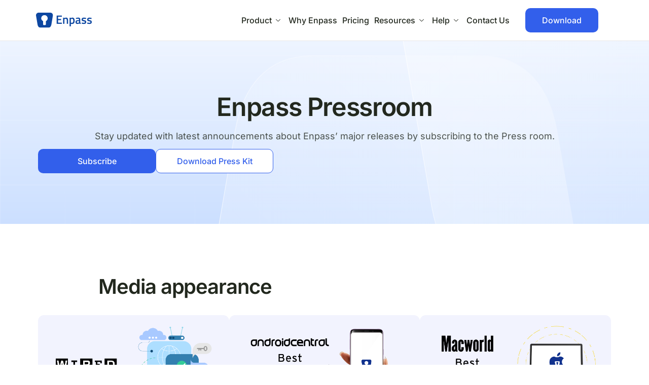

--- FILE ---
content_type: text/html; charset=UTF-8
request_url: https://www.enpass.io/press_resources/
body_size: 19782
content:
<!DOCTYPE html><html lang="en-US"><head><meta charset="UTF-8"><meta name="viewport" content="width=device-width, initial-scale=1.0" /><meta name='robots' content='index, follow, max-image-preview:large, max-snippet:-1, max-video-preview:-1' /><title>Press Resources Resources - Enpass</title><meta name="description" content="Hola, press reporters and bloggers, we are glad to have you here! subscribing to the Press room. Enpass is only password manager you should trust." /><link rel="canonical" href="https://www.enpass.io/press_resources/" /><meta property="og:locale" content="en_US" /><meta property="og:type" content="article" /><meta property="og:title" content="Press Resources Resources - Enpass" /><meta property="og:description" content="Hola, press reporters and bloggers, we are glad to have you here! subscribing to the Press room. Enpass is only password manager you should trust." /><meta property="og:url" content="https://www.enpass.io/press_resources/" /><meta property="og:site_name" content="Enpass" /><meta property="article:publisher" content="https://www.facebook.com/EnpassApp" /><meta property="article:modified_time" content="2025-09-25T07:27:02+00:00" /><meta property="og:image" content="https://www.enpass.io/wp-content/uploads/2025/07/media_wired@2x.png" /><meta property="og:image:width" content="688" /><meta property="og:image:height" content="354" /><meta property="og:image:type" content="image/png" /><meta name="twitter:card" content="summary_large_image" /><meta name="twitter:site" content="@EnpassApp" /><meta name="twitter:label1" content="Est. reading time" /><meta name="twitter:data1" content="2 minutes" /> <script type="application/ld+json" class="yoast-schema-graph">{"@context":"https://schema.org","@graph":[{"@type":"WebPage","@id":"https://www.enpass.io/press_resources/","url":"https://www.enpass.io/press_resources/","name":"Press Resources Resources - Enpass","isPartOf":{"@id":"https://www.enpass.io/#website"},"primaryImageOfPage":{"@id":"https://www.enpass.io/press_resources/#primaryimage"},"image":{"@id":"https://www.enpass.io/press_resources/#primaryimage"},"thumbnailUrl":"https://www.enpass.io/wp-content/uploads/2025/07/media_wired@2x.png","datePublished":"2025-06-28T09:14:30+00:00","dateModified":"2025-09-25T07:27:02+00:00","description":"Hola, press reporters and bloggers, we are glad to have you here! subscribing to the Press room. Enpass is only password manager you should trust.","breadcrumb":{"@id":"https://www.enpass.io/press_resources/#breadcrumb"},"inLanguage":"en-US","potentialAction":[{"@type":"ReadAction","target":["https://www.enpass.io/press_resources/"]}]},{"@type":"ImageObject","inLanguage":"en-US","@id":"https://www.enpass.io/press_resources/#primaryimage","url":"https://www.enpass.io/wp-content/uploads/2025/07/media_wired@2x.png","contentUrl":"https://www.enpass.io/wp-content/uploads/2025/07/media_wired@2x.png","width":688,"height":354},{"@type":"BreadcrumbList","@id":"https://www.enpass.io/press_resources/#breadcrumb","itemListElement":[{"@type":"ListItem","position":1,"name":"Home","item":"https://www.enpass.io/"},{"@type":"ListItem","position":2,"name":"Press Resource"}]},{"@type":"WebSite","@id":"https://www.enpass.io/#website","url":"https://www.enpass.io/","name":"Enpass","description":"","publisher":{"@id":"https://www.enpass.io/#organization"},"potentialAction":[{"@type":"SearchAction","target":{"@type":"EntryPoint","urlTemplate":"https://www.enpass.io/?s={search_term_string}"},"query-input":{"@type":"PropertyValueSpecification","valueRequired":true,"valueName":"search_term_string"}}],"inLanguage":"en-US"},{"@type":"Organization","@id":"https://www.enpass.io/#organization","name":"Enpass Technologies Inc.","url":"https://www.enpass.io/","logo":{"@type":"ImageObject","inLanguage":"en-US","@id":"https://www.enpass.io/#/schema/logo/image/","url":"https://www.enpass.io/wp-content/uploads/2019/04/gdpr-logo.png","contentUrl":"https://www.enpass.io/wp-content/uploads/2019/04/gdpr-logo.png","width":64,"height":64,"caption":"Enpass Technologies Inc."},"image":{"@id":"https://www.enpass.io/#/schema/logo/image/"},"sameAs":["https://www.facebook.com/EnpassApp","https://x.com/EnpassApp","https://www.linkedin.com/company/enpass-tech","https://youtube.com/sinewsoft","https://en.wikipedia.org/wiki/Enpass"]}]}</script> <link rel='dns-prefetch' href='//cdnjs.cloudflare.com' /><style id='wp-img-auto-sizes-contain-inline-css'>img:is([sizes=auto i],[sizes^="auto," i]){contain-intrinsic-size:3000px 1500px}
/*# sourceURL=wp-img-auto-sizes-contain-inline-css */</style><link data-optimized="2" rel="stylesheet" href="https://www.enpass.io/wp-content/litespeed/css/2ee824aef802be3661a00d56cc4285db.css?ver=26057" /><style id='wp-emoji-styles-inline-css'>img.wp-smiley, img.emoji {
		display: inline !important;
		border: none !important;
		box-shadow: none !important;
		height: 1em !important;
		width: 1em !important;
		margin: 0 0.07em !important;
		vertical-align: -0.1em !important;
		background: none !important;
		padding: 0 !important;
	}
/*# sourceURL=wp-emoji-styles-inline-css */</style><style id='elementor-frontend-inline-css'>.elementor-kit-6{--e-global-color-primary:#0D47A1;--e-global-color-secondary:#0076FF;--e-global-color-text:#22281E;--e-global-color-accent:#ED3833;--e-global-color-light:#F1F1F1;--e-global-color-7e9bf8d:#FFFFFF;--e-global-color-1283a2a:#000000;--e-global-color-d3b0ef7:#DDDDDD;--e-global-color-b945fb2:#325FEB;--e-global-color-c74057c:#0D47A1;--e-global-color-e39c26d:#0D47A1;--e-global-color-893d88d:#325FEB;--e-global-color-a89bf3a:#F1F4F9;--e-global-color-e28d86c:#191919;--e-global-color-dc8142c:#E9EFF9;--e-global-typography-primary-font-family:"Inter";--e-global-typography-primary-font-weight:600;--e-global-typography-secondary-font-family:"Inter";--e-global-typography-secondary-font-weight:600;--e-global-typography-text-font-family:"Inter";--e-global-typography-text-font-weight:400;--e-global-typography-accent-font-family:"Inter";--e-global-typography-accent-font-weight:500;--color-text:#23291FCC;--font-size-default:15px;--keydesign-h2-font-size:40px;}.elementor-kit-6 h2{font-size:40px;}.elementor-kit-6 button,.elementor-kit-6 input[type="button"],.elementor-kit-6 input[type="submit"],.elementor-kit-6 .elementor-button,.elementor-kit-6 .ekit-wid-con .elementskit-btn,.elementor-kit-6 .ekit-wid-con .elementskit-single-pricing .elementskit-pricing-btn{border-style:none;}.elementor-section.elementor-section-boxed > .elementor-container{max-width:1240px;}.e-con{--container-max-width:1240px;}.elementor-widget:not(:last-child){margin-block-end:20px;}.elementor-element{--widgets-spacing:20px 20px;--widgets-spacing-row:20px;--widgets-spacing-column:20px;}{}h1.entry-title{display:var(--page-title-display);}body{--global-border-radius:12px 12px 12px 12px;--button-border-radius:12px 12px 12px 12px;}@media(max-width:1024px){.elementor-kit-6 h2{font-size:34px;}.elementor-kit-6{--keydesign-h2-font-size:34px;}.elementor-section.elementor-section-boxed > .elementor-container{max-width:1024px;}.e-con{--container-max-width:1024px;}}@media(max-width:767px){.elementor-kit-6 h2{font-size:26px;}.elementor-kit-6{--keydesign-h2-font-size:26px;}.elementor-section.elementor-section-boxed > .elementor-container{max-width:767px;}.e-con{--container-max-width:767px;}}
.elementor-26667 .elementor-element.elementor-element-9c22b08{--display:flex;--flex-direction:row;--container-widget-width:calc( ( 1 - var( --container-widget-flex-grow ) ) * 100% );--container-widget-height:100%;--container-widget-flex-grow:1;--container-widget-align-self:stretch;--flex-wrap-mobile:wrap;--justify-content:space-between;--align-items:center;--gap:0px 0px;--row-gap:0px;--column-gap:0px;--padding-top:80px;--padding-bottom:80px;--padding-left:0px;--padding-right:0px;overflow:visible;}.elementor-26667 .elementor-element.elementor-element-9c22b08:not(.elementor-motion-effects-element-type-background), .elementor-26667 .elementor-element.elementor-element-9c22b08 > .elementor-motion-effects-container > .elementor-motion-effects-layer{background-color:#F3F5F6;background-image:url("https://www.enpass.io/wp-content/uploads/2025/06/Internal-Pages-Hero-option.svg");background-position:center center;background-repeat:no-repeat;background-size:cover;}.elementor-26667 .elementor-element.elementor-element-adee20d{--display:flex;--flex-direction:column;--container-widget-width:100%;--container-widget-height:initial;--container-widget-flex-grow:0;--container-widget-align-self:initial;--flex-wrap-mobile:wrap;--gap:30px 30px;--row-gap:30px;--column-gap:30px;--padding-top:20px;--padding-bottom:20px;--padding-left:20px;--padding-right:20px;overflow:visible;}.elementor-26667 .elementor-element.elementor-element-6a21a4b .elementskit-section-title-wraper .elementskit-section-title > span{background-color:transparent;padding:0px 0px 0px 0px;background-image:linear-gradient(180deg, #00000000 67%, var( --e-global-color-primary ) 0%);border-radius:0px 0px 0px 0px;}.elementor-26667 .elementor-element.elementor-element-6a21a4b{width:var( --container-widget-width, 105.932% );max-width:105.932%;--container-widget-width:105.932%;--container-widget-flex-grow:0;}.elementor-26667 .elementor-element.elementor-element-6a21a4b > .elementor-widget-container{margin:0px 0px 10px 0px;}.elementor-26667 .elementor-element.elementor-element-6a21a4b.elementor-element{--flex-grow:0;--flex-shrink:0;}.elementor-26667 .elementor-element.elementor-element-6a21a4b .ekit-heading__description{max-width:100%;}.elementor-26667 .elementor-element.elementor-element-6a21a4b .elementskit-section-title-wraper p{font-size:18px;margin:0px 0px 0px 0px;}.elementor-26667 .elementor-element.elementor-element-259709c{--display:flex;--flex-direction:row;--container-widget-width:initial;--container-widget-height:100%;--container-widget-flex-grow:1;--container-widget-align-self:stretch;--flex-wrap-mobile:wrap;--justify-content:center;--margin-top:0px;--margin-bottom:0px;--margin-left:0px;--margin-right:0px;--padding-top:0px;--padding-bottom:0px;--padding-left:0px;--padding-right:0px;overflow:visible;}.elementor-26667 .elementor-element.elementor-element-259709c.e-con{--flex-grow:0;--flex-shrink:0;}.elementor-26667 .elementor-element.elementor-element-917801b .ekit-btn-wraper .elementskit-btn{justify-content:center;}.elementor-26667 .elementor-element.elementor-element-917801b .elementskit-btn{background-color:var( --e-global-color-b945fb2 );width:100%;padding:12px 0px 12px 0px;font-family:"Inter", Sans-serif;font-size:16px;font-weight:500;line-height:1.5em;letter-spacing:0px;color:var( --e-global-color-7e9bf8d );fill:var( --e-global-color-7e9bf8d );border-style:none;border-radius:10px 10px 10px 10px;}.elementor-26667 .elementor-element.elementor-element-917801b .elementskit-btn:hover{background-color:var( --e-global-color-c74057c );border-radius:10px 10px 10px 10px;}.elementor-26667 .elementor-element.elementor-element-917801b{width:var( --container-widget-width, 232px );max-width:232px;--container-widget-width:232px;--container-widget-flex-grow:0;}.elementor-26667 .elementor-element.elementor-element-917801b.elementor-element{--align-self:flex-start;--flex-grow:0;--flex-shrink:0;}.elementor-26667 .elementor-element.elementor-element-377486c .ekit-btn-wraper .elementskit-btn{justify-content:center;}.elementor-26667 .elementor-element.elementor-element-377486c .elementskit-btn{background-color:var( --e-global-color-7e9bf8d );width:100%;padding:11px 0px 11px 0px;font-family:"Inter", Sans-serif;font-size:16px;font-weight:500;line-height:1.5em;letter-spacing:0px;color:var( --e-global-color-b945fb2 );fill:var( --e-global-color-b945fb2 );border-style:solid;border-width:1px 1px 1px 1px;border-radius:10px 10px 10px 10px;}.elementor-26667 .elementor-element.elementor-element-377486c .elementskit-btn:hover{background-color:var( --e-global-color-c74057c );color:var( --e-global-color-7e9bf8d );fill:var( --e-global-color-7e9bf8d );border-radius:10px 10px 10px 10px;}.elementor-26667 .elementor-element.elementor-element-377486c{width:var( --container-widget-width, 232px );max-width:232px;--container-widget-width:232px;--container-widget-flex-grow:0;}.elementor-26667 .elementor-element.elementor-element-377486c.elementor-element{--align-self:flex-start;--flex-grow:0;--flex-shrink:0;}.elementor-26667 .elementor-element.elementor-element-7e980f49{--display:flex;--flex-direction:row;--container-widget-width:calc( ( 1 - var( --container-widget-flex-grow ) ) * 100% );--container-widget-height:100%;--container-widget-flex-grow:1;--container-widget-align-self:stretch;--flex-wrap-mobile:wrap;--align-items:stretch;--gap:0px 0px;--row-gap:0px;--column-gap:0px;--padding-top:80px;--padding-bottom:80px;--padding-left:0px;--padding-right:0px;overflow:visible;}.elementor-26667 .elementor-element.elementor-element-7e980f49:not(.elementor-motion-effects-element-type-background), .elementor-26667 .elementor-element.elementor-element-7e980f49 > .elementor-motion-effects-container > .elementor-motion-effects-layer{background-color:#FFFFFF;}.elementor-26667 .elementor-element.elementor-element-7e980f49::before, .elementor-26667 .elementor-element.elementor-element-7e980f49 > .elementor-background-video-container::before, .elementor-26667 .elementor-element.elementor-element-7e980f49 > .e-con-inner > .elementor-background-video-container::before, .elementor-26667 .elementor-element.elementor-element-7e980f49 > .elementor-background-slideshow::before, .elementor-26667 .elementor-element.elementor-element-7e980f49 > .e-con-inner > .elementor-background-slideshow::before, .elementor-26667 .elementor-element.elementor-element-7e980f49 > .elementor-motion-effects-container > .elementor-motion-effects-layer::before{--background-overlay:'';}.elementor-26667 .elementor-element.elementor-element-7ce209fd{--display:flex;--align-items:center;--container-widget-width:calc( ( 1 - var( --container-widget-flex-grow ) ) * 100% );--gap:30px 30px;--row-gap:30px;--column-gap:30px;overflow:visible;}.elementor-26667 .elementor-element.elementor-element-7ce209fd::before, .elementor-26667 .elementor-element.elementor-element-7ce209fd > .elementor-background-video-container::before, .elementor-26667 .elementor-element.elementor-element-7ce209fd > .e-con-inner > .elementor-background-video-container::before, .elementor-26667 .elementor-element.elementor-element-7ce209fd > .elementor-background-slideshow::before, .elementor-26667 .elementor-element.elementor-element-7ce209fd > .e-con-inner > .elementor-background-slideshow::before, .elementor-26667 .elementor-element.elementor-element-7ce209fd > .elementor-motion-effects-container > .elementor-motion-effects-layer::before{--background-overlay:'';}.elementor-26667 .elementor-element.elementor-element-1af8b51c{--display:flex;max-width:600px;overflow:visible;}.elementor-26667 .elementor-element.elementor-element-2f967ae3 .elementskit-section-title-wraper .elementskit-section-title > span{background-color:transparent;padding:0px 0px 0px 0px;background-image:linear-gradient(180deg, #00000000 67%, var( --e-global-color-primary ) 0%);border-radius:0px 0px 0px 0px;}.elementor-26667 .elementor-element.elementor-element-2f967ae3 .ekit-heading__description{max-width:500px;}.elementor-26667 .elementor-element.elementor-element-1c49bdfd{--display:flex;--flex-direction:row;--container-widget-width:initial;--container-widget-height:100%;--container-widget-flex-grow:1;--container-widget-align-self:stretch;--flex-wrap-mobile:wrap;--justify-content:center;--gap:30px 30px;--row-gap:30px;--column-gap:30px;overflow:visible;}.elementor-26667 .elementor-element.elementor-element-3a3e4a41{--display:flex;--flex-direction:column;--container-widget-width:100%;--container-widget-height:initial;--container-widget-flex-grow:0;--container-widget-align-self:initial;--flex-wrap-mobile:wrap;--gap:0px 0px;--row-gap:0px;--column-gap:0px;--overlay-opacity:0.5;--padding-top:0%;--padding-bottom:0%;--padding-left:0%;--padding-right:0%;overflow:hidden;--border-radius:var(--global-border-radius);}.elementor-26667 .elementor-element.elementor-element-3a3e4a41:not(.elementor-motion-effects-element-type-background), .elementor-26667 .elementor-element.elementor-element-3a3e4a41 > .elementor-motion-effects-container > .elementor-motion-effects-layer{background-color:#FFFFFF;}.elementor-26667 .elementor-element.elementor-element-3a3e4a41::before, .elementor-26667 .elementor-element.elementor-element-3a3e4a41 > .elementor-background-video-container::before, .elementor-26667 .elementor-element.elementor-element-3a3e4a41 > .e-con-inner > .elementor-background-video-container::before, .elementor-26667 .elementor-element.elementor-element-3a3e4a41 > .elementor-background-slideshow::before, .elementor-26667 .elementor-element.elementor-element-3a3e4a41 > .e-con-inner > .elementor-background-slideshow::before, .elementor-26667 .elementor-element.elementor-element-3a3e4a41 > .elementor-motion-effects-container > .elementor-motion-effects-layer::before{--background-overlay:'';}.elementor-widget-image .widget-image-caption{color:var( --e-global-color-text );font-family:var( --e-global-typography-text-font-family ), Sans-serif;font-weight:var( --e-global-typography-text-font-weight );}.elementor-26667 .elementor-element.elementor-element-1535e8 img{pointer-events:all;border-style:none;border-radius:0px 0px 0px 0px;}.elementor-26667 .elementor-element.elementor-element-72802e4e{--display:flex;--gap:10px 10px;--row-gap:10px;--column-gap:10px;--padding-top:45px;--padding-bottom:50px;--padding-left:50px;--padding-right:50px;overflow:visible;}.elementor-26667 .elementor-element.elementor-element-3dd4bb45 .elementskit-section-title-wraper .elementskit-section-title > span{background-color:transparent;padding:0px 0px 0px 0px;background-image:linear-gradient(180deg, #00000000 67%, var( --e-global-color-primary ) 0%);border-radius:0px 0px 0px 0px;}.elementor-26667 .elementor-element.elementor-element-3dd4bb45 > .elementor-widget-container{margin:0px 0px 0px 0px;}.elementor-26667 .elementor-element.elementor-element-3dd4bb45 .ekit-heading__description{max-width:500px;}.elementor-26667 .elementor-element.elementor-element-3dd4bb45 .elementskit-section-title-wraper .elementskit-section-subtitle{color:var( --e-global-color-primary );font-family:var( --e-global-typography-secondary-font-family ), Sans-serif;font-weight:var( --e-global-typography-secondary-font-weight );}.elementor-26667 .elementor-element.elementor-element-53a84049{--display:flex;--flex-direction:column;--container-widget-width:100%;--container-widget-height:initial;--container-widget-flex-grow:0;--container-widget-align-self:initial;--flex-wrap-mobile:wrap;--gap:0px 0px;--row-gap:0px;--column-gap:0px;--overlay-opacity:0.5;--padding-top:0%;--padding-bottom:0%;--padding-left:0%;--padding-right:0%;overflow:hidden;--border-radius:var(--global-border-radius);}.elementor-26667 .elementor-element.elementor-element-53a84049:not(.elementor-motion-effects-element-type-background), .elementor-26667 .elementor-element.elementor-element-53a84049 > .elementor-motion-effects-container > .elementor-motion-effects-layer{background-color:#FFFFFF;}.elementor-26667 .elementor-element.elementor-element-53a84049::before, .elementor-26667 .elementor-element.elementor-element-53a84049 > .elementor-background-video-container::before, .elementor-26667 .elementor-element.elementor-element-53a84049 > .e-con-inner > .elementor-background-video-container::before, .elementor-26667 .elementor-element.elementor-element-53a84049 > .elementor-background-slideshow::before, .elementor-26667 .elementor-element.elementor-element-53a84049 > .e-con-inner > .elementor-background-slideshow::before, .elementor-26667 .elementor-element.elementor-element-53a84049 > .elementor-motion-effects-container > .elementor-motion-effects-layer::before{--background-overlay:'';}.elementor-26667 .elementor-element.elementor-element-64e2991e img{pointer-events:all;border-style:none;border-radius:0px 0px 0px 0px;}.elementor-26667 .elementor-element.elementor-element-26f7833e{--display:flex;--gap:10px 10px;--row-gap:10px;--column-gap:10px;--padding-top:45px;--padding-bottom:50px;--padding-left:50px;--padding-right:50px;overflow:visible;}.elementor-26667 .elementor-element.elementor-element-1317a1c .elementskit-section-title-wraper .elementskit-section-title > span{background-color:transparent;padding:0px 0px 0px 0px;background-image:linear-gradient(180deg, #00000000 67%, var( --e-global-color-primary ) 0%);border-radius:0px 0px 0px 0px;}.elementor-26667 .elementor-element.elementor-element-1317a1c > .elementor-widget-container{margin:0px 0px 0px 0px;}.elementor-26667 .elementor-element.elementor-element-1317a1c .ekit-heading__description{max-width:500px;}.elementor-26667 .elementor-element.elementor-element-1317a1c .elementskit-section-title-wraper .elementskit-section-subtitle{color:var( --e-global-color-primary );font-family:var( --e-global-typography-secondary-font-family ), Sans-serif;font-weight:var( --e-global-typography-secondary-font-weight );}.elementor-26667 .elementor-element.elementor-element-2e32ffd7{--display:flex;--flex-direction:column;--container-widget-width:100%;--container-widget-height:initial;--container-widget-flex-grow:0;--container-widget-align-self:initial;--flex-wrap-mobile:wrap;--gap:0px 0px;--row-gap:0px;--column-gap:0px;--overlay-opacity:0.5;--padding-top:0%;--padding-bottom:0%;--padding-left:0%;--padding-right:0%;overflow:hidden;--border-radius:var(--global-border-radius);}.elementor-26667 .elementor-element.elementor-element-2e32ffd7:not(.elementor-motion-effects-element-type-background), .elementor-26667 .elementor-element.elementor-element-2e32ffd7 > .elementor-motion-effects-container > .elementor-motion-effects-layer{background-color:#FFFFFF;}.elementor-26667 .elementor-element.elementor-element-2e32ffd7::before, .elementor-26667 .elementor-element.elementor-element-2e32ffd7 > .elementor-background-video-container::before, .elementor-26667 .elementor-element.elementor-element-2e32ffd7 > .e-con-inner > .elementor-background-video-container::before, .elementor-26667 .elementor-element.elementor-element-2e32ffd7 > .elementor-background-slideshow::before, .elementor-26667 .elementor-element.elementor-element-2e32ffd7 > .e-con-inner > .elementor-background-slideshow::before, .elementor-26667 .elementor-element.elementor-element-2e32ffd7 > .elementor-motion-effects-container > .elementor-motion-effects-layer::before{--background-overlay:'';}.elementor-26667 .elementor-element.elementor-element-9acd30b img{pointer-events:all;border-style:none;border-radius:0px 0px 0px 0px;}.elementor-26667 .elementor-element.elementor-element-572641e9{--display:flex;--gap:10px 10px;--row-gap:10px;--column-gap:10px;--padding-top:45px;--padding-bottom:50px;--padding-left:50px;--padding-right:50px;overflow:visible;}.elementor-26667 .elementor-element.elementor-element-244d7f2c .elementskit-section-title-wraper .elementskit-section-title > span{background-color:transparent;padding:0px 0px 0px 0px;background-image:linear-gradient(180deg, #00000000 67%, var( --e-global-color-primary ) 0%);border-radius:0px 0px 0px 0px;}.elementor-26667 .elementor-element.elementor-element-244d7f2c > .elementor-widget-container{margin:0px 0px 0px 0px;}.elementor-26667 .elementor-element.elementor-element-244d7f2c .ekit-heading__description{max-width:500px;}.elementor-26667 .elementor-element.elementor-element-244d7f2c .elementskit-section-title-wraper .elementskit-section-subtitle{color:var( --e-global-color-primary );font-family:var( --e-global-typography-secondary-font-family ), Sans-serif;font-weight:var( --e-global-typography-secondary-font-weight );}:root{--page-title-display:none;}@media(min-width:768px){.elementor-26667 .elementor-element.elementor-element-9c22b08{--content-width:1170px;}.elementor-26667 .elementor-element.elementor-element-adee20d{--width:100%;}.elementor-26667 .elementor-element.elementor-element-259709c{--width:100%;}.elementor-26667 .elementor-element.elementor-element-7e980f49{--content-width:1170px;}.elementor-26667 .elementor-element.elementor-element-3a3e4a41{--width:50%;}.elementor-26667 .elementor-element.elementor-element-53a84049{--width:50%;}.elementor-26667 .elementor-element.elementor-element-2e32ffd7{--width:50%;}}@media(max-width:1024px) and (min-width:768px){.elementor-26667 .elementor-element.elementor-element-259709c{--width:100%;}}@media(max-width:1024px){.elementor-26667 .elementor-element.elementor-element-adee20d{--gap:20px 20px;--row-gap:20px;--column-gap:20px;}.elementor-26667 .elementor-element.elementor-element-6a21a4b .elementskit-section-title-wraper p{font-size:16px;}.elementor-26667 .elementor-element.elementor-element-1c49bdfd{--gap:20px 20px;--row-gap:20px;--column-gap:20px;}.elementor-26667 .elementor-element.elementor-element-72802e4e{--padding-top:20px;--padding-bottom:20px;--padding-left:20px;--padding-right:20px;}.elementor-26667 .elementor-element.elementor-element-26f7833e{--padding-top:20px;--padding-bottom:20px;--padding-left:20px;--padding-right:20px;}.elementor-26667 .elementor-element.elementor-element-572641e9{--padding-top:20px;--padding-bottom:20px;--padding-left:20px;--padding-right:20px;}}@media(max-width:767px){.elementor-26667 .elementor-element.elementor-element-9c22b08{--flex-direction:column;--container-widget-width:100%;--container-widget-height:initial;--container-widget-flex-grow:0;--container-widget-align-self:initial;--flex-wrap-mobile:wrap;--padding-top:30px;--padding-bottom:30px;--padding-left:0px;--padding-right:0px;}.elementor-26667 .elementor-element.elementor-element-adee20d.e-con{--order:-99999 /* order start hack */;}.elementor-26667 .elementor-element.elementor-element-259709c{max-width:100%;}.elementor-26667 .elementor-element.elementor-element-7e980f49{--padding-top:30px;--padding-bottom:30px;--padding-left:0px;--padding-right:0px;}.elementor-26667 .elementor-element.elementor-element-7ce209fd{--gap:20px 20px;--row-gap:20px;--column-gap:20px;--overlay-opacity:0.75;}}
/*# sourceURL=elementor-frontend-inline-css */</style><link rel='stylesheet' id='fa5-all-css' href='https://cdnjs.cloudflare.com/ajax/libs/font-awesome/5.15.3/css/all.min.css?ver=5.15.3' media='all' /><style id='keydesign-frontend-inline-css'>body {}.page-header {--page-title-width: 800px;}
/*# sourceURL=keydesign-frontend-inline-css */</style> <script src="https://www.enpass.io/wp-includes/js/jquery/jquery.min.js?ver=3.7.1" id="jquery-core-js"></script> <script data-optimized="1" src="https://www.enpass.io/wp-content/litespeed/js/f4d5655af2749bfeffafcafac2b086a3.js?ver=b4789" id="jquery-migrate-js"></script> <script data-optimized="1" src="https://www.enpass.io/wp-content/litespeed/js/e26be28cb77541bb1d39b0c2ee7f82c4.js?ver=c6f75" id="keydesign-go-top-js"></script> <script type="text/javascript">var stm_wpcfto_ajaxurl = 'https://www.enpass.io/wp-admin/admin-ajax.php';</script> <style>.vue_is_disabled {
			display: none;
		}</style> <script>var stm_wpcfto_nonces = {"wpcfto_save_settings":"ca6df4734c","get_image_url":"950cd140ea","wpcfto_upload_file":"9e6b1690d9","wpcfto_search_posts":"148913e6c1"};</script> <meta name="generator" content="Elementor 3.34.3; features: additional_custom_breakpoints; settings: css_print_method-internal, google_font-enabled, font_display-block"> <script type="text/javascript">var elementskit_module_parallax_url = "https://www.enpass.io/wp-content/plugins/elementskit/modules/parallax/";</script> <style>.e-con.e-parent:nth-of-type(n+4):not(.e-lazyloaded):not(.e-no-lazyload),
				.e-con.e-parent:nth-of-type(n+4):not(.e-lazyloaded):not(.e-no-lazyload) * {
					background-image: none !important;
				}
				@media screen and (max-height: 1024px) {
					.e-con.e-parent:nth-of-type(n+3):not(.e-lazyloaded):not(.e-no-lazyload),
					.e-con.e-parent:nth-of-type(n+3):not(.e-lazyloaded):not(.e-no-lazyload) * {
						background-image: none !important;
					}
				}
				@media screen and (max-height: 640px) {
					.e-con.e-parent:nth-of-type(n+2):not(.e-lazyloaded):not(.e-no-lazyload),
					.e-con.e-parent:nth-of-type(n+2):not(.e-lazyloaded):not(.e-no-lazyload) * {
						background-image: none !important;
					}
				}</style> <script>(function(w, d, s, l, i) {
            w[l] = w[l] || [];
            w[l].push({
                'gtm.start': new Date().getTime(),
                event: 'gtm.js'
            });
            var f = d.getElementsByTagName(s)[0],
                j = d.createElement(s),
                dl = l != 'dataLayer' ? '&l=' + l : '';
            j.async = true;
            j.src =
                'https://www.googletagmanager.com/gtm.js?id=' + i + dl;
            f.parentNode.insertBefore(j, f);
        })(window, document, 'script', 'dataLayer', 'GTM-5JC4ZQMW');</script> <link rel="shortcut icon" href="/wp-content/uploads/2018/12/fevicon.ico"><link rel="apple-touch-icon" sizes="180x180" href="/wp-content/uploads/2018/12/apple-touch-icon-180x180.png"><link rel="apple-touch-icon" sizes="152x152" href="/wp-content/uploads/2018/12/apple-touch-icon-152x152.png"><link rel="apple-touch-icon" sizes="144x144" href="/wp-content/uploads/2018/12/apple-touch-icon-144x144.png"><link rel="apple-touch-icon" sizes="120x120" href="/wp-content/uploads/2018/12/apple-touch-icon-120x120.png"><link rel="apple-touch-icon" sizes="114x114" href="/wp-content/uploads/2018/12/apple-touch-icon-114x114.png"><link rel="apple-touch-icon" sizes="76x76" href="/wp-content/uploads/2018/12/apple-touch-icon-76x76.png"><link rel="apple-touch-icon" sizes="72x72" href="/wp-content/uploads/2018/12/apple-touch-icon-72x72.png"><link rel="apple-touch-icon" sizes="60x60" href="/wp-content/uploads/2018/12/apple-touch-icon-60x60.png"><link rel="apple-touch-icon" sizes="57x57" href="/wp-content/uploads/2018/12/apple-touch-icon-57x57.png"><link rel="apple-touch-icon" href="/wp-content/uploads/2018/12/apple-touch-icon.png"><link rel="icon" href="https://www.enpass.io/wp-content/uploads/2025/07/fevicon.ico" sizes="32x32" /><link rel="icon" href="https://www.enpass.io/wp-content/uploads/2025/07/fevicon.ico" sizes="192x192" /><link rel="apple-touch-icon" href="https://www.enpass.io/wp-content/uploads/2025/07/fevicon.ico" /><meta name="msapplication-TileImage" content="https://www.enpass.io/wp-content/uploads/2025/07/fevicon.ico" /><style id="wp-custom-css">.content_wrap {
      padding: 70px 0;
      border-bottom: 1px solid #ccc;
  }
.blog .cat-item-42, .blog .cat-item-38 ,.single .cat-item-42,.single .cat-item-38, .category .cat-item-42, .category .cat-item-38, .tag .cat-item-42, .tag .cat-item-38, .search .cat-item-38, .search .cat-item-42{
	display:none;
}
#support_tagline{
	padding-top:80px;
}
.tax-kbe_taxonomy #kbe_content .kbe_articles ul li, .single-kbe_knowledgebase ul li{
	margin-bottom: 25px;
}
.tax-kbe_taxonomy .cfa_btn_wrapper a,.single-kbe_knowledgebase .cfa_btn_wrapper a{
	    background-color: var(--e-global-color-b945fb2);
    padding: 12px 0px 12px 0px;
    font-family: "Inter", Sans-serif;
    font-size: 16px;
    font-weight: 500;
    line-height: 1.5em;
    letter-spacing: 0px;
    color: var(--e-global-color-7e9bf8d);
    fill: var(--e-global-color-7e9bf8d);
    border-style: none;
    border-radius: 10px 10px 10px 10px;
}
.tax-kbe_taxonomy .cfa_btn_wrapper a:hover, .single-kbe_knowledgebase .cfa_btn_wrapper a:hover{
	background-color: var(--e-global-color-c74057c);
    border-radius: 10px 10px 10px 10px;
}
.tax-kbe_taxonomy .blue_gradient, .single-kbe_knowledgebase .blue_gradient{
	text-align:center;
	    background-color: #F3F5F6;
    background-image: url(https://enpass.io/wp-content/uploads/2025/06/Internal-Pages-Hero-option.svg);
    background-position: center center;
    background-repeat: no-repeat;
    background-size: cover;
}
.tax-kbe_taxonomy #cfa_kb, .single-kbe_knowledgebase #cfa_kb{
	text-align:center;
	padding:40px 40px;
}
@media (min-width: 992px) {
    .landing_page_intro .intro_text, .section_col_lr .content_wrap {
        text-align: left;
    }
}
.section_col_lr .content_wrap {
    display: flex
;
    flex-wrap: wrap;
    justify-content: center;
}

@media (min-width: 992px) {
    .section_col_lr .content_wrap .text_content {
        margin-bottom: 0px;
    }
}
.section_col_lr .content_wrap .text_content {
    margin-bottom: 40px;
}
.section_col_lr .content_wrap > div {
    align-self: center;
}
.section_col_lr .content_wrap > div {
    flex: 1 1 384px;
    padding: 0 15px;
    max-width: 500px;
    margin: 0 auto;
}

.section_col_lr .content_wrap .title {
    margin-top: 0;
}

.section_col_lr .content_wrap .title {
    font-weight: 600;
    line-height: 1.2;
    letter-spacing: 0.45px;
}
.section_col_lr .content_wrap .description {
    font-size: 18px;
    letter-spacing: 0.45px;
    word-break: break-word;
    line-height: 1.5;
}
.section_col_lr .content_wrap .text_content .description:last-child {
    margin: auto;
}
.section_col_lr .content_wrap .description {
    font-size: 18px;
    letter-spacing: 0.45px;
    word-break: break-word;
    line-height: 1.5;
}
.section_col_lr .content_wrap .text_content .description:last-child
Specificity: (0,5,0)
 {
    margin: auto;
}
.section_central .description, .section_col_lr .content_wrap .description {
    font-size: 18px;
    letter-spacing: 0.45px;
    word-break: break-word;
    line-height: 1.5;
}
.chevron {
    display: inline-flex
;
}
.section_col_lr .content_wrap > div {
    align-self: center;
}

.section_col_lr .content_wrap > div {
    flex: 1 1 384px;
    padding: 0 15px;
    max-width: 500px;
    margin: 0 auto;
}

.no-grab {
    -moz-user-select: none;
    -ms-user-select: none;
    -webkit-user-drag: none;
    -webkit-user-select: none;
    user-select: none;
}
.center-block {
    display: block;
    margin-right: auto;
    margin-left: auto;
}
.section_col_lr .content_wrap .text_content a:not(.button) {
    color: #0d47a1;
    white-space: nowrap;
}

#cta_subfooter .content {
    max-width: 840px;
    margin: 60px auto;
    letter-spacing: 0.45px;
}

#cta_subfooter .content .title {
    font-weight: 600;
    line-height: 1.2;
    margin-bottom: 25px;
}

#cta_subfooter .cta_btn_wrap {
    display: flex
;
    justify-content: space-around;
    flex-wrap: wrap;
    margin: 0 -15px;
}

#cta_subfooter .cta_btn_wrap > a {
    font-size: 18px;
    margin: 15px;
    border-radius: 24px;
    transition: all 0.2s ease;
    color: #0d47a1;
} 
#cta_subfooter .content .title {
    font-weight: 600;
    line-height: 1.2;
    margin-bottom: 25px;
}
#cta_subfooter h2.title {
    font-size: 30px;
	text-align:center
}

.footer-social-icons li a:hover i{
	color: #fff !important;
}

#monitoring_response {
    padding: 40px 0;
    display: none;
}
#monitoring_response .website_detail {
    display: flex
;
    align-items: center;
    justify-content: center;
}
#monitoring_response .website_desc {
    text-align: center;
    font-size: 18px;
    letter-spacing: 0.45px;
    margin-top: 10px;
    font-weight: 600;
    color: green;
}

#breach-monitoring-page .intro_pannel .title {
    font-size: 44px;
    letter-spacing: 0.45px;
    font-weight: 600;
}
#breach-monitoring-page .intro_pannel {
    padding: 50px 0 40px;
}
#breach-monitoring-page .intro_pannel .title {
    font-size: 44px;
    letter-spacing: 0.45px;
    font-weight: 600;
}
#breach-monitoring-page .intro_pannel .description {
    font-size: 22px;
    font-weight: 300;
    max-width: 600px;
    margin: auto;
    opacity: 0.8;
    letter-spacing: 0.45px;
    line-height: 1.5;
}
#breach-monitoring-page .breach_search_field {
    margin: 40px auto 0;
    max-width: 520px;
}
#breach-monitoring-page .breach_search_field form {
    align-items: center;
    justify-content: space-between;
    flex-flow: column;
    background: #fff;
    border: 1px solid rgba(255, 255, 255, .2);
    border-radius: .4rem;
    text-indent: 10px;
    width: 100%;
    max-width: 520px;
    display: -webkit-box;
    display: -moz-box;
    display: -ms-flexbox;
    display: -webkit-flex;
    display: flex
;
    flex-direction: row;
    -webkit-transition: border .35s ease-in-out;
    -moz-transition: border .35s ease-in-out;
    -ms-transition: border .35s ease-in-out;
    -o-transition: border .35s ease-in-out;
    transition: border .35s ease-in-out;
}

#breach-monitoring-page .breach_search_field input {
    box-shadow: none;
    width: 100%;
    color: #333;
    font-size: 1.6rem;
    border-radius: 4px;
    padding: 6px 18px;
    outline: none;
    border: none;
    min-width: 150px;
    height: 52px;
    letter-spacing: 0.45px;
}
#breach-monitoring-page .breach_search_field { 
    border: none;
    outline: none;
    background-color: white;
    padding: 0 16px 0 0;
}
#breachsearchform .searchBtn{
position:absolute;	
	right:0;
	border: none;
    outline: none;
 
}
#breach_intro_panel .intro_pannel #breach_result {
    display: none;
    padding-top: 10px;
    font-size: 18px;
    letter-spacing: 0.45px;
    font-weight: 600;
}
.category #page-header, .tag #page-header{
	display: none;
} 
.resource-center .ekit-image-box .btn-wraper i{
	margin-left: 7px !important;
}
.resource-center .elementskit-box-content.ekit-image-box-body-inner {
    display: flex;
    flex-direction: column-reverse;
}
@media (max-width: 420px) {
  .sub-button-wrap {
    margin-top: 50px !important;
  }
}
@media (min-width: 600px) and (max-width: 1024px) {
  .sub-button-wrap {
    margin-top: 50px !important;
  }
	.moving_data{
		padding:80px 0px;
	}
}
@media (min-width:1024.5px){
	/* Stop default effect */
.site-header.hide-menu,
.site-header.sticky-header.show-on-scroll.hide-menu .site-header-wrapper {
  transform: translateY(0) !important;
  opacity: 1 !important;
  visibility: visible !important;
}
/* Delayed effect */
.site-header.hide-menu-custom {
  transform: translateY(-100%) !important;
  transition: transform 0.3s ease;
}
}
/* Hide the fallback square until font loads */
.icon.icon-down-arrow1.elementskit-submenu-indicator {
  visibility: hidden;
}

/* When fonts are ready, show it */
body.fonts-loaded .icon.icon-down-arrow1.elementskit-submenu-indicator {
  visibility: visible;
}

@media (min-width: 1024.02px) {
    .site-header.sticky-header.show-on-scroll.hide-menu {
        pointer-events:visible;
    }

    .site-header.sticky-header.show-on-scroll.hide-menu .site-header-wrapper {
        pointer-events: visible;
    }
}

/* Contact Page New  */
#contact_submitted_successfully{
	display: flex;
	align-items : center;
	justify-content : center;
	row-gap : 20px;
	flex-direction : column;
}
/* Contact Page New Ends */

#pp p#three_year_intro_container strong {
    color: #325FEB;
}

#pp p#three_year_intro_container {
    font-size: 13px;
}

/* Realease Notes Demo starts */
.beta-page .columns {
    display: flex;
    flex-wrap: nowrap;
    gap: 30px;
    max-width: 1200px;
    margin: auto;
    align-items: flex-start;
    justify-content: space-between;
    padding-inline: 40px;

}

.right i,
.right svg,
.upper-filter i,
.upper-filter svg {
    width: 20px;
    display: inline-block;
    text-align: center;
    margin-right: 8px;
}

.left {
    width: 70%;
}

.right {
    width: 25%;
}

.content-card {
    background: #fff;
    border: 1px solid #ddd;
    padding: 20px;
    border-radius: 8px;
    box-shadow: 0 0 10px rgba(0, 0, 0, 0.05);
    margin-bottom: 30px;
}

.content-card img {
    width: 100%;
    max-width: 100%;
    margin: 20px 0;
    border-radius: 4px;
}

.date {
    font-size: 0.9em;
    color: #666;
    margin-bottom: 5px;
}

h2 {
    margin-top: 0;
}

.author {
    font-size: 0.95em;
    color: #888;
}

.download-btn {
    display: inline-block;
    background: #0a66c2;
    color: #fff !important;
    padding: 12px 20px;
    margin: 15px 0;
    border-radius: 5px;
    text-decoration: none;
    font-weight: 500;
}

.download-btn:hover {
    background-color: #0D47A1;
}

.filters {
    margin-bottom: 30px;
}

.filter-btn {
    display: flex;
    justify-content: flex-start;
    align-items: flex-start;
    width: 100%;
    text-align: left;
    margin-bottom: 10px;
    padding: 13px 15px;
    background: transparent;
    border: 1px solid #ddd !important;
    border-radius: 4px;
    cursor: pointer;
    font-weight: 500;
    font-size: 18px;
		color : #000;
}

.filter-btn.active {
    background: #0074cc;
    color: #fff;
}

.info-box {
    background: #e9f4fd;
    padding: 15px;
    border-radius: 6px;
    text-align: center;
    margin-top: 20px;
}

.info-box a {
    display: inline-block;
    margin-top: 10px;
    color: #0074cc;
    text-decoration: none;
    font-weight: bold;
}

.release-notes-filter .upper-filter {
    display: block;
}

.filter-toggle {
    color: #000;
    display: flex;
    align-items: center;
    justify-content: space-between;
    width: 100%;
    margin-bottom: 10px;
    padding: 20px 15px;
    background: #eee;
    border: none;
    border-radius: 4px;
    cursor: pointer;
    font-weight: 500;
    font-size: 18px;
}

.release-heading {
    margin-bottom: 8px;
}

.release-notes-filter.upper-filter,
.filter-button-wrapper {
    display: none;
}

.version {
    color: #666;
    margin-bottom: 8px;
}

.single-post p.wp-block-date {
    color: #000;
    margin-bottom: 8px;
}

.border-release-post {
    border-bottom: 1px solid #ddd;
    margin-bottom: 15px;
}

/* Realease Notes Demo ends */


/*Release Category Archive*/
.tax-release_category h1 {
    font-size: 40px
}

.release-category-archive {
    padding: 60px 0;
}

.release-category-container {
    max-width: 1170px;
    margin: auto;
}

.release-category-content {
    padding: 0 100px;
}

.release-category-content .border-release-post{
	margin-bottom: 5px;
}

.post-item.content-card h3 {
    margin-top: 0;
}

.post-item h4 {
    margin-bottom: 8px;
}

.active .white-bg {
    fill: #fff;
}

.page-id-40442 #pp .pricing-card-box-inner-price{
	height : 112px;
}

.page-id-40442 #pp .pricing-sub-buttoon-inner {
	margin-top : 0;
}
/* FAQ with Icons */
#enterprise-icon-faqs 
.elementskit-card
.elementskit-card-header
.ekit-accordion--toggler::before{
	content : "";
	position: absolute;
	left: 10px;
	top : 50%;
	transform: translateY(-48%);
	width : 40px;
	height : 40px;
	background-size : contain;
	background-repeat : no-repeat;
}

#enterprise-icon-faqs 
.elementskit-card:nth-of-type(1)
.elementskit-card-header
.ekit-accordion--toggler::before{
	background-image : url("/wp-content/uploads/2026/01/Dedicated-Manager.svg");
}

#enterprise-icon-faqs 
.elementskit-card:nth-of-type(2)
.elementskit-card-header
.ekit-accordion--toggler::before{
	background-image : url("/wp-content/uploads/2026/01/Flexible-Pricing.svg");
}

#enterprise-icon-faqs 
.elementskit-card:nth-of-type(3)
.elementskit-card-header
.ekit-accordion--toggler::before{
	background-image : url("/wp-content/uploads/2026/01/Custom-Solution-Design.svg");
}

#enterprise-icon-faqs 
.elementskit-card:nth-of-type(4)
.elementskit-card-header
.ekit-accordion--toggler::before{
	background-image : url("/wp-content/uploads/2026/01/Proof-of-Concept.svg");
}

#enterprise-icon-faqs 
.elementskit-card:nth-of-type(5)
.elementskit-card-header
.ekit-accordion--toggler::before{
	background-image : url("/wp-content/uploads/2026/01/Training-onboarding.svg");
}


@media (min-width: 767px) and (max-width: 992px) {
	.page-id-40442 #pp .pricing-card-container{
		margin-left : 0;
	}

}

@media (max-width: 1024.4px) {
    .beta-page .columns {
        padding-inline: unset;
    }

    .release-category-content {
        padding: 0 20px;
    }

    .release-notes-filter.upper-filter {
        display: block;
    }

    .columns .right {
        display: none;
    }

    .left {
        width: 100%;
        max-width: 100%;
    }
		.align-center .ekit-wid-con .elementskit-section-title-wraper.text_left{
		text-align: center !important;
	}
	.enpass-password-manager-hero-section-heading-wrapper .ekit-wid-con .elementskit-section-title-wraper{
		text-align: center;
	}
	
}

@media(max-width: 768px) {
    .beta-page .columns {
        flex-wrap: wrap;
    }

    .left,
    .right {
        width: 100%;
        max-width: 100%;
    }

    .tax-release_category h1 {
        font-size: 32px;
    }
	.enpass-logo-container ,.enpass-download-button-container, .enpass-ham-burger-menu{
		width : auto;
	}
}
@media (min-width: 767px) and (max-width: 1024px) {
    .need-more-help .ekit-wid-con .elementskit-infobox.icon-lef-right-aligin {
        flex-direction: row;
    }
}

@media (min-width : 500px) and (max-width : 767px){
	.enterprise-password-manager-page-img{
		width : 70%;
		margin : auto;
	}
}</style> <script>function loadHubSpot() {
            if (document.getElementById('hs-script-loader')) return;
            var s = document.createElement('script');
            s.type = 'text/javascript';
            s.id = 'hs-script-loader';
            s.async = true;
            s.defer = true;
            s.src = "//js-na1.hs-scripts.com/48191671.js"; // your portal ID
            document.head.appendChild(s);
        }

        // helper: read consent payload if available
        function isConsentGranted(obj) {
            if (!obj) return false;
            try {
                return (
                    (obj.analytics_storage && obj.analytics_storage === "granted")
                );
            } catch (e) {
                return false;
            }
        }

        // intercept pushes into the dataLayer
        window.dataLayer = window.dataLayer || [];
        const origPush = window.dataLayer.push;
        window.dataLayer.push = function() {
            const arg = arguments[0];
            const arr = Array.from(arg);
            // 1. Handle the Consent Mode update array
            if (arr[0] === "consent" && arr[1] === "update") {
                const state = arr[2];
                if (isConsentGranted(state)) loadHubSpot();
            }
            return origPush.apply(this, arguments);
        };

        // also check existing entries (for returning visitors)
        document.addEventListener("DOMContentLoaded", function() {
            window.dataLayer.forEach(function(item) {
                const arr = Array.from(item);
                if (arr[0] === "consent" && arr[1] === "update") {
                    if (isConsentGranted(arr[2])) loadHubSpot();
                }
            });
        });</script> </head><body class="wp-singular page-template-default page page-id-26667 wp-theme-sierra wp-child-theme-sierra-child  keydesign-elementor-library elementor-default elementor-kit-6 elementor-page elementor-page-26667"><noscript><iframe src="https://www.googletagmanager.com/ns.html?id=GTM-5JC4ZQMW" height="0" width="0" style="display:none;visibility:hidden"></iframe></noscript><a class="skip-link screen-reader-text" href="#content">
Skip to content		</a><div id="page" class="site"><header id="site-header" class="site-header sticky-header show-on-scroll"><div class="site-header-wrapper"><div class="ekit-template-content-markup ekit-template-content-header ekit-template-content-theme-support"><style>.elementor-23661 .elementor-element.elementor-element-c5edfc4{--display:flex;border-style:solid;--border-style:solid;border-width:0px 0px 1px 0px;--border-top-width:0px;--border-right-width:0px;--border-bottom-width:1px;--border-left-width:0px;border-color:#E7E7E7;--border-color:#E7E7E7;--border-radius:0% 0% 0% 0%;--padding-top:0px;--padding-bottom:0px;--padding-left:0px;--padding-right:0px;overflow:visible;}.elementor-23661 .elementor-element.elementor-element-c5edfc4:not(.elementor-motion-effects-element-type-background), .elementor-23661 .elementor-element.elementor-element-c5edfc4 > .elementor-motion-effects-container > .elementor-motion-effects-layer{background-color:#FFFFFF;}.elementor-23661 .elementor-element.elementor-element-173a17e6{--display:flex;--flex-direction:row;--container-widget-width:calc( ( 1 - var( --container-widget-flex-grow ) ) * 100% );--container-widget-height:100%;--container-widget-flex-grow:1;--container-widget-align-self:stretch;--flex-wrap-mobile:wrap;--justify-content:space-between;--align-items:center;--gap:0px 0px;--row-gap:0px;--column-gap:0px;--padding-top:0px;--padding-bottom:0px;--padding-left:0px;--padding-right:0px;overflow:visible;}.elementor-23661 .elementor-element.elementor-element-505b333f{--display:flex;--padding-top:010px;--padding-bottom:010px;--padding-left:016px;--padding-right:010px;overflow:visible;}.elementor-23661 .elementor-element.elementor-element-505b333f.e-con{--order:-99999 /* order start hack */;--flex-grow:0;--flex-shrink:0;}.elementor-23661 .elementor-element.elementor-element-4266892d img{width:110px;}.elementor-23661 .elementor-element.elementor-element-158725ac{--display:flex;--align-items:center;--container-widget-width:calc( ( 1 - var( --container-widget-flex-grow ) ) * 100% );--margin-top:0;--margin-bottom:0;--margin-left:0;--margin-right:0;--padding-top:0px;--padding-bottom:0px;--padding-left:10px;--padding-right:10px;overflow:visible;}.elementor-23661 .elementor-element.elementor-element-2f21d361 .elementskit-navbar-nav .elementskit-submenu-panel > li.current-menu-item > a{background-color:var( --e-global-color-7e9bf8d );}.elementor-23661 .elementor-element.elementor-element-2f21d361 > .elementor-widget-container{border-style:none;}.elementor-23661 .elementor-element.elementor-element-2f21d361 .elementskit-menu-container{height:80px;border-radius:0px 0px 0px 0px;}.elementor-23661 .elementor-element.elementor-element-2f21d361 .elementskit-navbar-nav > li > a{font-family:"Inter", Sans-serif;border-style:none;padding:5px 5px 5px 5px;}.elementor-23661 .elementor-element.elementor-element-2f21d361 .elementskit-navbar-nav .elementskit-submenu-panel > li > a{padding:0px 0px 0px 0px;border-style:none;}.elementor-23661 .elementor-element.elementor-element-2f21d361 .elementskit-navbar-nav .elementskit-submenu-panel > li:last-child > a{border-style:none;}.elementor-23661 .elementor-element.elementor-element-2f21d361 .elementskit-navbar-nav .elementskit-submenu-panel > li:first-child > a{border-style:none;}.elementor-23661 .elementor-element.elementor-element-2f21d361 .elementskit-navbar-nav .elementskit-submenu-panel{border-radius:0px 0px 0px 0px;}.elementor-23661 .elementor-element.elementor-element-2f21d361 .elementskit-menu-hamburger{border-style:none;}.elementor-23661 .elementor-element.elementor-element-2f21d361 .elementskit-menu-close{border-style:none;}.elementor-23661 .elementor-element.elementor-element-3c733af4{--display:flex;--flex-direction:row;--container-widget-width:calc( ( 1 - var( --container-widget-flex-grow ) ) * 100% );--container-widget-height:100%;--container-widget-flex-grow:1;--container-widget-align-self:stretch;--flex-wrap-mobile:wrap;--justify-content:flex-end;--align-items:center;--gap:8px 8px;--row-gap:8px;--column-gap:8px;--flex-wrap:nowrap;--padding-top:10px;--padding-bottom:010px;--padding-left:010px;--padding-right:016px;overflow:visible;}.elementor-23661 .elementor-element.elementor-element-3a47c74 .ekit-btn-wraper .elementskit-btn{justify-content:center;}.elementor-23661 .elementor-element.elementor-element-3a47c74 .elementskit-btn{background-color:var( --e-global-color-b945fb2 );width:100%;padding:12px 0px 12px 0px;font-family:"Inter", Sans-serif;font-size:16px;font-weight:500;line-height:1.5em;letter-spacing:0px;color:var( --e-global-color-7e9bf8d );fill:var( --e-global-color-7e9bf8d );border-style:none;border-radius:10px 10px 10px 10px;}.elementor-23661 .elementor-element.elementor-element-3a47c74 .elementskit-btn:hover{background-color:var( --e-global-color-c74057c );border-radius:10px 10px 10px 10px;}.elementor-23661 .elementor-element.elementor-element-3a47c74{width:var( --container-widget-width, 144px );max-width:144px;--container-widget-width:144px;--container-widget-flex-grow:0;}.elementor-23661 .elementor-element.elementor-element-3a47c74.elementor-element{--align-self:flex-start;--flex-grow:0;--flex-shrink:0;}@media(min-width:768px){.elementor-23661 .elementor-element.elementor-element-173a17e6{--content-width:1170px;}.elementor-23661 .elementor-element.elementor-element-505b333f{--width:15%;}.elementor-23661 .elementor-element.elementor-element-158725ac{--width:67%;}.elementor-23661 .elementor-element.elementor-element-3c733af4{--width:17%;}}@media(max-width:1024px) and (min-width:768px){.elementor-23661 .elementor-element.elementor-element-173a17e6{--content-width:100%;}.elementor-23661 .elementor-element.elementor-element-505b333f{--width:33.33%;}.elementor-23661 .elementor-element.elementor-element-158725ac{--width:auto;}.elementor-23661 .elementor-element.elementor-element-3c733af4{--width:33.33%;}}@media(max-width:1024px){.elementor-23661 .elementor-element.elementor-element-c5edfc4{--flex-direction:row;--container-widget-width:initial;--container-widget-height:100%;--container-widget-flex-grow:1;--container-widget-align-self:stretch;--flex-wrap-mobile:wrap;--justify-content:center;max-width:100%;--padding-top:0px;--padding-bottom:0px;--padding-left:0px;--padding-right:0px;}.elementor-23661 .elementor-element.elementor-element-173a17e6{--min-height:70px;--justify-content:center;max-width:100%;}.elementor-23661 .elementor-element.elementor-element-158725ac{--justify-content:flex-end;max-width:100%;--margin-top:0px;--margin-bottom:0px;--margin-left:0px;--margin-right:0px;--padding-top:00px;--padding-bottom:00px;--padding-left:16px;--padding-right:16px;}.elementor-23661 .elementor-element.elementor-element-158725ac.e-con{--order:99999 /* order end hack */;}.elementor-23661 .elementor-element.elementor-element-2f21d361 .elementskit-navbar-nav > li > a{padding:12px 0px 12px 0px;}.elementor-23661 .elementor-element.elementor-element-2f21d361 .elementskit-navbar-nav .elementskit-submenu-panel > li > a{padding:12px 0px 12px 0px;}.elementor-23661 .elementor-element.elementor-element-2f21d361 .elementskit-menu-hamburger{border-radius:0%;}.elementor-23661 .elementor-element.elementor-element-2f21d361 .elementskit-nav-logo > img{max-width:160px;max-height:60px;}.elementor-23661 .elementor-element.elementor-element-2f21d361 .elementskit-nav-logo{margin:5px 0px 5px 0px;padding:5px 5px 5px 5px;}.elementor-23661 .elementor-element.elementor-element-3c733af4{--margin-top:0;--margin-bottom:0;--margin-left:auto;--margin-right:0;}}@media(max-width:767px){.elementor-23661 .elementor-element.elementor-element-505b333f{--width:auto;}.elementor-23661 .elementor-element.elementor-element-158725ac{--width:auto;}.elementor-23661 .elementor-element.elementor-element-3c733af4{--width:auto;}}</style><div data-elementor-type="wp-post" data-elementor-id="23661" class="elementor elementor-23661"><div class="elementor-element elementor-element-c5edfc4 e-con-full e-flex e-con e-parent" data-id="c5edfc4" data-element_type="container" data-settings="{&quot;background_background&quot;:&quot;classic&quot;,&quot;ekit_has_onepagescroll_dot&quot;:&quot;yes&quot;}"><div class="elementor-element elementor-element-173a17e6 e-flex e-con-boxed e-con e-child" data-id="173a17e6" data-element_type="container" data-settings="{&quot;ekit_has_onepagescroll_dot&quot;:&quot;yes&quot;}"><div class="e-con-inner"><div class="elementor-element elementor-element-505b333f e-con-full enpass-logo-container e-flex e-con e-child" data-id="505b333f" data-element_type="container" data-settings="{&quot;ekit_has_onepagescroll_dot&quot;:&quot;yes&quot;}"><div class="elementor-element elementor-element-4266892d elementor-widget elementor-widget-kd_site_logo" data-id="4266892d" data-element_type="widget" data-settings="{&quot;ekit_we_effect_on&quot;:&quot;none&quot;}" data-widget_type="kd_site_logo.default"><div class="elementor-widget-container"><div class="site-logo-wrapper">
<a class="site-logo" href="https://www.enpass.io">
<span class="primary-logo"><img src="/wp-content/uploads/2025/06/enpass-logo.svg" title="" alt="" loading="lazy" /></span>            </a></div></div></div></div><div class="elementor-element elementor-element-158725ac e-con-full enpass-ham-burger-menu e-flex e-con e-child" data-id="158725ac" data-element_type="container" data-settings="{&quot;ekit_has_onepagescroll_dot&quot;:&quot;yes&quot;}"><div class="elementor-element elementor-element-2f21d361 elementor-widget elementor-widget-ekit-nav-menu" data-id="2f21d361" data-element_type="widget" data-settings="{&quot;ekit_we_effect_on&quot;:&quot;none&quot;}" data-widget_type="ekit-nav-menu.default"><div class="elementor-widget-container"><nav class="ekit-wid-con ekit_menu_responsive_tablet"
data-hamburger-icon=""
data-hamburger-icon-type="icon"
data-responsive-breakpoint="1024">
<button class="elementskit-menu-hamburger elementskit-menu-toggler"  type="button" aria-label="hamburger-icon">
<span class="elementskit-menu-hamburger-icon"></span><span class="elementskit-menu-hamburger-icon"></span><span class="elementskit-menu-hamburger-icon"></span>
</button><div id="ekit-megamenu-menu-1" class="elementskit-menu-container elementskit-menu-offcanvas-elements elementskit-navbar-nav-default ekit-nav-menu-one-page-no ekit-nav-dropdown-hover"><ul id="menu-menu-1" class="elementskit-navbar-nav elementskit-menu-po-center submenu-click-on-"><li id="menu-item-24492" class="menu-item menu-item-type-custom menu-item-object-custom menu-item-has-children menu-item-24492 nav-item elementskit-dropdown-has relative_position elementskit-dropdown-menu-default_width elementskit-mobile-builder-content" data-vertical-menu=750px><a href="#" class="ekit-menu-nav-link ekit-menu-dropdown-toggle">Product<i aria-hidden="true" class="icon icon-down-arrow1 elementskit-submenu-indicator"></i></a><ul class="elementskit-dropdown elementskit-submenu-panel"><li id="menu-item-24051" class="menu-item menu-item-type-post_type menu-item-object-page menu-item-24051 nav-item elementskit-mobile-builder-content" data-vertical-menu=750px><a href="https://www.enpass.io/business/" class=" dropdown-item">Business</a><li id="menu-item-24050" class="menu-item menu-item-type-post_type menu-item-object-page menu-item-24050 nav-item elementskit-mobile-builder-content" data-vertical-menu=750px><a href="https://www.enpass.io/personal/" class=" dropdown-item">Personal</a></ul></li><li id="menu-item-28638" class="menu-item menu-item-type-post_type menu-item-object-page menu-item-28638 nav-item elementskit-mobile-builder-content" data-vertical-menu=750px><a href="https://www.enpass.io/why-enpass/" class="ekit-menu-nav-link">Why Enpass</a></li><li id="menu-item-29452" class="menu-item menu-item-type-post_type menu-item-object-page menu-item-29452 nav-item elementskit-mobile-builder-content" data-vertical-menu=750px><a href="https://www.enpass.io/pricing/" class="ekit-menu-nav-link">Pricing</a></li><li id="menu-item-24493" class="menu-item menu-item-type-custom menu-item-object-custom menu-item-has-children menu-item-24493 nav-item elementskit-dropdown-has relative_position elementskit-dropdown-menu-default_width elementskit-mobile-builder-content" data-vertical-menu=750px><a href="#" class="ekit-menu-nav-link ekit-menu-dropdown-toggle">Resources<i aria-hidden="true" class="icon icon-down-arrow1 elementskit-submenu-indicator"></i></a><ul class="elementskit-dropdown elementskit-submenu-panel"><li id="menu-item-32501" class="menu-item menu-item-type-post_type menu-item-object-page menu-item-32501 nav-item elementskit-mobile-builder-content" data-vertical-menu=750px><a href="https://www.enpass.io/resource-center/" class=" dropdown-item">Resource Center</a><li id="menu-item-51" class="menu-item menu-item-type-post_type menu-item-object-page menu-item-51 nav-item elementskit-mobile-builder-content" data-vertical-menu=750px><a href="https://www.enpass.io/blog/" class=" dropdown-item">Blogs</a><li id="menu-item-32542" class="menu-item menu-item-type-custom menu-item-object-custom menu-item-32542 nav-item elementskit-mobile-builder-content" data-vertical-menu=750px><a target="_blank" href="https://trust.enpass.io/" class=" dropdown-item">Trust Center</a></ul></li><li id="menu-item-32499" class="menu-item menu-item-type-custom menu-item-object-custom menu-item-has-children menu-item-32499 nav-item elementskit-dropdown-has relative_position elementskit-dropdown-menu-default_width elementskit-mobile-builder-content" data-vertical-menu=750px><a href="#" class="ekit-menu-nav-link ekit-menu-dropdown-toggle">Help<i aria-hidden="true" class="icon icon-down-arrow1 elementskit-submenu-indicator"></i></a><ul class="elementskit-dropdown elementskit-submenu-panel"><li id="menu-item-32506" class="menu-item menu-item-type-post_type menu-item-object-page menu-item-32506 nav-item elementskit-mobile-builder-content" data-vertical-menu=750px><a href="https://www.enpass.io/get-support/" class=" dropdown-item">Support</a><li id="menu-item-32502" class="menu-item menu-item-type-custom menu-item-object-custom menu-item-32502 nav-item elementskit-mobile-builder-content" data-vertical-menu=750px><a href="https://support.enpass.io/home.htm" class=" dropdown-item">Help Center</a><li id="menu-item-32504" class="menu-item menu-item-type-custom menu-item-object-custom menu-item-32504 nav-item elementskit-mobile-builder-content" data-vertical-menu=750px><a href="https://discussion.enpass.io" class=" dropdown-item">Forum</a></ul></li><li id="menu-item-40717" class="menu-item menu-item-type-post_type menu-item-object-page menu-item-40717 nav-item elementskit-mobile-builder-content" data-vertical-menu=750px><a href="https://www.enpass.io/contact-us/" class="ekit-menu-nav-link">Contact Us</a></li></ul><div class="elementskit-nav-identity-panel"><button class="elementskit-menu-close elementskit-menu-toggler" type="button">X</button></div></div><div class="elementskit-menu-overlay elementskit-menu-offcanvas-elements elementskit-menu-toggler ekit-nav-menu--overlay"></div></nav></div></div></div><div class="elementor-element elementor-element-3c733af4 e-con-full enpass-download-button-container e-flex e-con e-child" data-id="3c733af4" data-element_type="container" data-settings="{&quot;ekit_has_onepagescroll_dot&quot;:&quot;yes&quot;}"><div class="elementor-element elementor-element-3a47c74 elementor-widget__width-initial animated-fast elementor-align-center elementor-invisible elementor-widget elementor-widget-elementskit-button" data-id="3a47c74" data-element_type="widget" data-settings="{&quot;_animation&quot;:&quot;pulse&quot;,&quot;_animation_delay&quot;:100,&quot;ekit_we_effect_on&quot;:&quot;none&quot;}" data-widget_type="elementskit-button.default"><div class="elementor-widget-container"><div class="ekit-wid-con" ><div class="ekit-btn-wraper">
<a href="/downloads" class="elementskit-btn  whitespace--normal" id="">
Download				</a></div></div></div></div></div></div></div></div></div></div></div></header><div id="content" class="site-content"><div id="primary" class="content-area" data-attr="single-page"><main id="main" class="site-main" role="main"><article id="post-26667" class="post-26667 page type-page status-publish hentry"><div class="entry-content"><div data-elementor-type="wp-page" data-elementor-id="26667" class="elementor elementor-26667"><div class="elementor-element elementor-element-9c22b08 e-flex e-con-boxed e-con e-parent" data-id="9c22b08" data-element_type="container" data-settings="{&quot;background_background&quot;:&quot;classic&quot;,&quot;ekit_has_onepagescroll_dot&quot;:&quot;yes&quot;}"><div class="e-con-inner"><div class="elementor-element elementor-element-adee20d e-con-full e-flex e-con e-child" data-id="adee20d" data-element_type="container" data-settings="{&quot;ekit_has_onepagescroll_dot&quot;:&quot;yes&quot;}"><div class="elementor-element elementor-element-6a21a4b elementor-widget__width-initial animated-fast elementor-invisible elementor-widget elementor-widget-elementskit-heading" data-id="6a21a4b" data-element_type="widget" data-settings="{&quot;_animation&quot;:&quot;fadeIn&quot;,&quot;_animation_delay&quot;:100,&quot;ekit_we_effect_on&quot;:&quot;none&quot;}" data-widget_type="elementskit-heading.default"><div class="elementor-widget-container"><div class="ekit-wid-con" ><div class="ekit-heading elementskit-section-title-wraper text_center   ekit_heading_tablet-   ekit_heading_mobile-"><h1 class="ekit-heading--title elementskit-section-title ">Enpass Pressroom</h1><div class='ekit-heading__description'><div class="text"><p class="description">Stay updated with latest announcements about Enpass’ major releases by subscribing to the Press room.</p></div></div></div></div></div></div><div class="elementor-element elementor-element-259709c e-con-full e-flex e-con e-child" data-id="259709c" data-element_type="container" data-settings="{&quot;ekit_has_onepagescroll_dot&quot;:&quot;yes&quot;}"><div class="elementor-element elementor-element-917801b elementor-widget__width-initial animated-fast elementor-align-center elementor-invisible elementor-widget elementor-widget-elementskit-button" data-id="917801b" data-element_type="widget" data-settings="{&quot;_animation&quot;:&quot;pulse&quot;,&quot;_animation_delay&quot;:100,&quot;ekit_we_effect_on&quot;:&quot;none&quot;}" data-widget_type="elementskit-button.default"><div class="elementor-widget-container"><div class="ekit-wid-con" ><div class="ekit-btn-wraper">
<a href="/join-pressroom/" class="elementskit-btn  whitespace--normal" id="">
Subscribe				</a></div></div></div></div><div class="elementor-element elementor-element-377486c elementor-widget__width-initial animated-fast elementor-align-center elementor-invisible elementor-widget elementor-widget-elementskit-button" data-id="377486c" data-element_type="widget" data-settings="{&quot;_animation&quot;:&quot;pulse&quot;,&quot;_animation_delay&quot;:100,&quot;ekit_we_effect_on&quot;:&quot;none&quot;}" data-widget_type="elementskit-button.default"><div class="elementor-widget-container"><div class="ekit-wid-con" ><div class="ekit-btn-wraper">
<a href="https://dl.enpass.io/press/media/enpass-media-kit-2025-26.zip" target="_blank" download="" class="elementskit-btn  whitespace--normal" id="">
Download Press Kit				</a></div></div></div></div></div></div></div></div><div class="elementor-element elementor-element-7e980f49 e-flex e-con-boxed e-con e-parent" data-id="7e980f49" data-element_type="container" data-settings="{&quot;background_background&quot;:&quot;classic&quot;,&quot;ekit_has_onepagescroll_dot&quot;:&quot;yes&quot;}"><div class="e-con-inner"><div class="elementor-element elementor-element-7ce209fd e-con-full e-flex e-con e-child" data-id="7ce209fd" data-element_type="container" data-settings="{&quot;ekit_has_onepagescroll_dot&quot;:&quot;yes&quot;}"><div class="elementor-element elementor-element-1af8b51c e-con-full e-flex e-con e-child" data-id="1af8b51c" data-element_type="container" data-settings="{&quot;ekit_has_onepagescroll_dot&quot;:&quot;yes&quot;}"><div class="elementor-element elementor-element-2f967ae3 animated-fast elementor-invisible elementor-widget elementor-widget-elementskit-heading" data-id="2f967ae3" data-element_type="widget" data-settings="{&quot;_animation&quot;:&quot;fadeIn&quot;,&quot;ekit_we_effect_on&quot;:&quot;css&quot;}" data-widget_type="elementskit-heading.default"><div class="elementor-widget-container"><div class="ekit-wid-con" ><div class="ekit-heading elementskit-section-title-wraper text_center   ekit_heading_tablet-   ekit_heading_mobile-"><h2 class="ekit-heading--title elementskit-section-title ">Media appearance</h2></div></div></div></div></div><div class="elementor-element elementor-element-1c49bdfd e-flex e-con-boxed e-con e-child" data-id="1c49bdfd" data-element_type="container" data-settings="{&quot;ekit_has_onepagescroll_dot&quot;:&quot;yes&quot;}"><div class="e-con-inner"><div class="elementor-element elementor-element-3a3e4a41 e-con-full animated-fast e-flex elementor-invisible e-con e-child" data-id="3a3e4a41" data-element_type="container" data-settings="{&quot;background_background&quot;:&quot;classic&quot;,&quot;animation&quot;:&quot;fadeInUp&quot;,&quot;ekit_has_onepagescroll_dot&quot;:&quot;yes&quot;}"><div class="elementor-element elementor-element-1535e8 elementor-widget elementor-widget-image" data-id="1535e8" data-element_type="widget" data-settings="{&quot;ekit_we_effect_on&quot;:&quot;none&quot;}" data-widget_type="image.default"><div class="elementor-widget-container">
<img fetchpriority="high" decoding="async" width="688" height="354" src="https://www.enpass.io/wp-content/uploads/2025/07/media_wired@2x.png" class="attachment-full size-full wp-image-27646" alt="" srcset="https://www.enpass.io/wp-content/uploads/2025/07/media_wired@2x.png 688w, https://www.enpass.io/wp-content/uploads/2025/07/media_wired@2x-300x154.png 300w" sizes="(max-width: 688px) 100vw, 688px" /></div></div><div class="elementor-element elementor-element-72802e4e e-con-full e-flex e-con e-child" data-id="72802e4e" data-element_type="container" data-settings="{&quot;ekit_has_onepagescroll_dot&quot;:&quot;yes&quot;}"><div class="elementor-element elementor-element-3dd4bb45 elementor-widget elementor-widget-elementskit-heading" data-id="3dd4bb45" data-element_type="widget" data-settings="{&quot;ekit_we_effect_on&quot;:&quot;css&quot;}" data-widget_type="elementskit-heading.default"><div class="elementor-widget-container"><div class="ekit-wid-con" ><div class="ekit-heading elementskit-section-title-wraper text_left   ekit_heading_tablet-   ekit_heading_mobile-"><h6 class="elementskit-section-subtitle  ">
WIRED | Scott Gilbertson</h6><h4 class="ekit-heading--title elementskit-section-title ">Best Password Managers to Secure Your Digital Life</h4><div class='ekit-heading__description'><p>You don’t have to worry about Enpass being hacked, because your data isn’t on its servers.</p><p><span style="text-decoration: underline"><a class="media_link" href="https://www.wired.com/story/best-password-managers/" target="_blank" rel="noopener noreferrer">Read More</a></span></p></div></div></div></div></div></div></div><div class="elementor-element elementor-element-53a84049 e-con-full animated-fast e-flex elementor-invisible e-con e-child" data-id="53a84049" data-element_type="container" data-settings="{&quot;background_background&quot;:&quot;classic&quot;,&quot;animation&quot;:&quot;fadeInUp&quot;,&quot;animation_delay&quot;:100,&quot;ekit_has_onepagescroll_dot&quot;:&quot;yes&quot;}"><div class="elementor-element elementor-element-64e2991e elementor-widget elementor-widget-image" data-id="64e2991e" data-element_type="widget" data-settings="{&quot;ekit_we_effect_on&quot;:&quot;none&quot;}" data-widget_type="image.default"><div class="elementor-widget-container">
<img decoding="async" width="688" height="354" src="https://www.enpass.io/wp-content/uploads/2025/07/media_android_central@2x.png" class="attachment-full size-full wp-image-27652" alt="" srcset="https://www.enpass.io/wp-content/uploads/2025/07/media_android_central@2x.png 688w, https://www.enpass.io/wp-content/uploads/2025/07/media_android_central@2x-300x154.png 300w" sizes="(max-width: 688px) 100vw, 688px" /></div></div><div class="elementor-element elementor-element-26f7833e e-con-full e-flex e-con e-child" data-id="26f7833e" data-element_type="container" data-settings="{&quot;ekit_has_onepagescroll_dot&quot;:&quot;yes&quot;}"><div class="elementor-element elementor-element-1317a1c elementor-widget elementor-widget-elementskit-heading" data-id="1317a1c" data-element_type="widget" data-settings="{&quot;ekit_we_effect_on&quot;:&quot;css&quot;}" data-widget_type="elementskit-heading.default"><div class="elementor-widget-container"><div class="ekit-wid-con" ><div class="ekit-heading elementskit-section-title-wraper text_left   ekit_heading_tablet-   ekit_heading_mobile-"><h6 class="elementskit-section-subtitle  ">
Android Central | Andrew Myrick</h6><h4 class="ekit-heading--title elementskit-section-title ">Best password manager for Android in 2025</h4><div class='ekit-heading__description'><p>You can have the peace of mind of knowing you control the vault's location.</p><p><span style="text-decoration: underline"><a class="media_link" href="https://www.androidcentral.com/best-password-managers-android" target="_blank" rel="noopener noreferrer">Read More</a></span></p></div></div></div></div></div></div></div><div class="elementor-element elementor-element-2e32ffd7 e-con-full animated-fast e-flex elementor-invisible e-con e-child" data-id="2e32ffd7" data-element_type="container" data-settings="{&quot;background_background&quot;:&quot;classic&quot;,&quot;animation&quot;:&quot;fadeInUp&quot;,&quot;animation_delay&quot;:200,&quot;ekit_has_onepagescroll_dot&quot;:&quot;yes&quot;}"><div class="elementor-element elementor-element-9acd30b elementor-widget elementor-widget-image" data-id="9acd30b" data-element_type="widget" data-settings="{&quot;ekit_we_effect_on&quot;:&quot;none&quot;}" data-widget_type="image.default"><div class="elementor-widget-container">
<img decoding="async" width="688" height="354" src="https://www.enpass.io/wp-content/uploads/2025/07/media_macworld@2x.png" class="attachment-full size-full wp-image-27656" alt="" srcset="https://www.enpass.io/wp-content/uploads/2025/07/media_macworld@2x.png 688w, https://www.enpass.io/wp-content/uploads/2025/07/media_macworld@2x-300x154.png 300w" sizes="(max-width: 688px) 100vw, 688px" /></div></div><div class="elementor-element elementor-element-572641e9 e-con-full e-flex e-con e-child" data-id="572641e9" data-element_type="container" data-settings="{&quot;ekit_has_onepagescroll_dot&quot;:&quot;yes&quot;}"><div class="elementor-element elementor-element-244d7f2c elementor-widget elementor-widget-elementskit-heading" data-id="244d7f2c" data-element_type="widget" data-settings="{&quot;ekit_we_effect_on&quot;:&quot;css&quot;}" data-widget_type="elementskit-heading.default"><div class="elementor-widget-container"><div class="ekit-wid-con" ><div class="ekit-heading elementskit-section-title-wraper text_left   ekit_heading_tablet-   ekit_heading_mobile-"><h6 class="elementskit-section-subtitle  ">
Macworld | Martyn Casserly</h6><h4 class="ekit-heading--title elementskit-section-title ">Best password managers for Mac and iPhone</h4><div class='ekit-heading__description'><p>Those looking for a simple, secure solution that doesn’t break the bank would do well to consider Enpass.</p><p><span style="text-decoration: underline"><a class="media_link" href="https://www.macworld.co.uk/feature/mac-software/best-password-managers-mac-3780912/" target="_blank" rel="noopener noreferrer">Read More</a></span></p></div></div></div></div></div></div></div></div></div></div></div></div></div></div></article></main></div></div><footer id="site-footer" class="site-footer footer-position-default" role="contentinfo"><div class="ekit-template-content-markup ekit-template-content-footer ekit-template-content-theme-support"><style>.elementor-22473 .elementor-element.elementor-element-5427a740{--display:flex;--flex-direction:row;--container-widget-width:calc( ( 1 - var( --container-widget-flex-grow ) ) * 100% );--container-widget-height:100%;--container-widget-flex-grow:1;--container-widget-align-self:stretch;--flex-wrap-mobile:wrap;--align-items:stretch;--gap:0px 0px;--row-gap:0px;--column-gap:0px;overflow:visible;}.elementor-22473 .elementor-element.elementor-element-5427a740:not(.elementor-motion-effects-element-type-background), .elementor-22473 .elementor-element.elementor-element-5427a740 > .elementor-motion-effects-container > .elementor-motion-effects-layer{background-color:var( --e-global-color-e28d86c );}.elementor-22473 .elementor-element.elementor-element-6ad67fca{--display:flex;overflow:visible;}.elementor-22473 .elementor-element.elementor-element-2ee8a73a{--display:flex;--flex-direction:row;--container-widget-width:calc( ( 1 - var( --container-widget-flex-grow ) ) * 100% );--container-widget-height:100%;--container-widget-flex-grow:1;--container-widget-align-self:stretch;--flex-wrap-mobile:wrap;--align-items:stretch;--gap:10px 10px;--row-gap:10px;--column-gap:10px;border-style:solid;--border-style:solid;border-width:0px 0px 1px 0px;--border-top-width:0px;--border-right-width:0px;--border-bottom-width:1px;--border-left-width:0px;border-color:#FFFFFF12;--border-color:#FFFFFF12;--padding-top:0px;--padding-bottom:20px;--padding-left:0px;--padding-right:0px;overflow:visible;}.elementor-22473 .elementor-element.elementor-element-5274625a{--display:flex;--justify-content:flex-start;overflow:visible;}.elementor-widget-heading .elementor-heading-title{font-family:var( --e-global-typography-primary-font-family ), Sans-serif;font-weight:var( --e-global-typography-primary-font-weight );color:var( --e-global-color-primary );}.elementor-22473 .elementor-element.elementor-element-5423d84e .elementor-heading-title{color:#FFFFFF;}.elementor-22473 .elementor-element.elementor-element-5a94c9df{--display:flex;--gap:5px 5px;--row-gap:5px;--column-gap:5px;overflow:visible;}.elementor-22473 .elementor-element.elementor-element-b224cbd > .elementor-widget-container{margin:0px 0px -10px 0px;}.elementor-widget-text-editor{font-family:var( --e-global-typography-text-font-family ), Sans-serif;font-weight:var( --e-global-typography-text-font-weight );color:var( --e-global-color-text );}.elementor-widget-text-editor.elementor-drop-cap-view-stacked .elementor-drop-cap{background-color:var( --e-global-color-primary );}.elementor-widget-text-editor.elementor-drop-cap-view-framed .elementor-drop-cap, .elementor-widget-text-editor.elementor-drop-cap-view-default .elementor-drop-cap{color:var( --e-global-color-primary );border-color:var( --e-global-color-primary );}.elementor-22473 .elementor-element.elementor-element-f7101ec{font-family:"Inter", Sans-serif;font-size:11px;font-weight:400;}.elementor-22473 .elementor-element.elementor-element-353e106e{--display:flex;--flex-direction:row;--container-widget-width:calc( ( 1 - var( --container-widget-flex-grow ) ) * 100% );--container-widget-height:100%;--container-widget-flex-grow:1;--container-widget-align-self:stretch;--flex-wrap-mobile:wrap;--align-items:stretch;--gap:10px 10px;--row-gap:10px;--column-gap:10px;--padding-top:60px;--padding-bottom:60px;--padding-left:0px;--padding-right:0px;overflow:visible;}.elementor-22473 .elementor-element.elementor-element-557dc681{--display:flex;overflow:visible;}.elementor-widget-image .widget-image-caption{color:var( --e-global-color-text );font-family:var( --e-global-typography-text-font-family ), Sans-serif;font-weight:var( --e-global-typography-text-font-weight );}.elementor-22473 .elementor-element.elementor-element-61c0c5cd img{pointer-events:all;width:200px;border-radius:0px 0px 0px 0px;}.elementor-22473 .elementor-element.elementor-element-61c0c5cd{text-align:start;}.elementor-22473 .elementor-element.elementor-element-4f78649e{width:var( --container-widget-width, 80% );max-width:80%;--container-widget-width:80%;--container-widget-flex-grow:0;}.elementor-22473 .elementor-element.elementor-element-4f78649e .elementor-heading-title{font-family:var( --e-global-typography-text-font-family ), Sans-serif;font-weight:var( --e-global-typography-text-font-weight );color:#D9D9D9;}.elementor-22473 .elementor-element.elementor-element-76fecc06 .elementor-repeater-item-172011e > a :is(i, svg){color:var( --e-global-color-893d88d );fill:var( --e-global-color-893d88d );}.elementor-22473 .elementor-element.elementor-element-76fecc06 .elementor-repeater-item-172011e > a{background-color:#FFFFFF;}.elementor-22473 .elementor-element.elementor-element-76fecc06 .elementor-repeater-item-172011e > a:hover{color:#ffffff;background-color:var( --e-global-color-893d88d );}.elementor-22473 .elementor-element.elementor-element-76fecc06 .elementor-repeater-item-172011e > a:hover svg path{stroke:#ffffff;fill:#ffffff;}.elementor-22473 .elementor-element.elementor-element-76fecc06 .elementor-repeater-item-0825b5a > a :is(i, svg){color:var( --e-global-color-893d88d );fill:var( --e-global-color-893d88d );}.elementor-22473 .elementor-element.elementor-element-76fecc06 .elementor-repeater-item-0825b5a > a{background-color:#FFFFFF;}.elementor-22473 .elementor-element.elementor-element-76fecc06 .elementor-repeater-item-0825b5a > a:hover{color:#ffffff;background-color:var( --e-global-color-893d88d );}.elementor-22473 .elementor-element.elementor-element-76fecc06 .elementor-repeater-item-0825b5a > a:hover svg path{stroke:#ffffff;fill:#ffffff;}.elementor-22473 .elementor-element.elementor-element-76fecc06 .elementor-repeater-item-fa40825 > a :is(i, svg){color:var( --e-global-color-893d88d );fill:var( --e-global-color-893d88d );}.elementor-22473 .elementor-element.elementor-element-76fecc06 .elementor-repeater-item-fa40825 > a{background-color:#FFFFFF;}.elementor-22473 .elementor-element.elementor-element-76fecc06 .elementor-repeater-item-fa40825 > a:hover{color:#ffffff;background-color:var( --e-global-color-893d88d );}.elementor-22473 .elementor-element.elementor-element-76fecc06 .elementor-repeater-item-fa40825 > a:hover svg path{stroke:#ffffff;fill:#ffffff;}.elementor-22473 .elementor-element.elementor-element-76fecc06 .elementor-repeater-item-e4a848d > a :is(i, svg){color:var( --e-global-color-893d88d );fill:var( --e-global-color-893d88d );}.elementor-22473 .elementor-element.elementor-element-76fecc06 .elementor-repeater-item-e4a848d > a{background-color:#FFFFFF;}.elementor-22473 .elementor-element.elementor-element-76fecc06 .elementor-repeater-item-e4a848d > a:hover{color:#ffffff;background-color:var( --e-global-color-893d88d );}.elementor-22473 .elementor-element.elementor-element-76fecc06 .elementor-repeater-item-e4a848d > a:hover svg path{stroke:#ffffff;fill:#ffffff;}.elementor-22473 .elementor-element.elementor-element-76fecc06 .elementor-repeater-item-d6875c9 > a :is(i, svg){color:var( --e-global-color-893d88d );fill:var( --e-global-color-893d88d );}.elementor-22473 .elementor-element.elementor-element-76fecc06 .elementor-repeater-item-d6875c9 > a{background-color:#FFFFFF;}.elementor-22473 .elementor-element.elementor-element-76fecc06 .elementor-repeater-item-d6875c9 > a:hover{color:#ffffff;background-color:var( --e-global-color-893d88d );}.elementor-22473 .elementor-element.elementor-element-76fecc06 .elementor-repeater-item-d6875c9 > a:hover svg path{stroke:#ffffff;fill:#ffffff;}.elementor-22473 .elementor-element.elementor-element-76fecc06 .elementor-repeater-item-a3404c4 > a :is(i, svg){color:var( --e-global-color-b945fb2 );fill:var( --e-global-color-b945fb2 );}.elementor-22473 .elementor-element.elementor-element-76fecc06 .elementor-repeater-item-a3404c4 > a{background-color:var( --e-global-color-7e9bf8d );}.elementor-22473 .elementor-element.elementor-element-76fecc06 .elementor-repeater-item-a3404c4 > a:hover{color:var( --e-global-color-7e9bf8d );background-color:var( --e-global-color-b945fb2 );}.elementor-22473 .elementor-element.elementor-element-76fecc06 .elementor-repeater-item-a3404c4 > a:hover svg path{stroke:var( --e-global-color-7e9bf8d );fill:var( --e-global-color-7e9bf8d );}.elementor-22473 .elementor-element.elementor-element-76fecc06 .ekit_social_media > li > a{text-align:center;text-decoration:none;padding:0px 0px 0px 0px;font-size:20px;width:40px;height:40px;line-height:40px;}.elementor-22473 .elementor-element.elementor-element-76fecc06 .ekit_social_media > li{display:inline-block;margin:0px 6px 06px 0px;}.elementor-22473 .elementor-element.elementor-element-be2013b{--display:flex;overflow:visible;}.elementor-22473 .elementor-element.elementor-element-72e520d .elementor-heading-title{color:#FFFFFF;}.elementor-22473 .elementor-element.elementor-element-9555aec .ekit-stylish-list-content-wrapper{margin:0px 0px 10px 0px;}.elementor-22473 .elementor-element.elementor-element-9555aec .ekit-stylish-list-content-icon > i{font-size:13px;color:#E93469;}.elementor-22473 .elementor-element.elementor-element-9555aec .ekit-stylish-list-content-icon > svg{height:13px;width:13px;}.elementor-22473 .elementor-element.elementor-element-9555aec .ekit-stylish-list-content-icon > img{height:13px;width:13px;color:#E93469;}.elementor-22473 .elementor-element.elementor-element-9555aec .ekit-stylish-list-content-icon > svg path{stroke:#E93469 !important;}.elementor-22473 .elementor-element.elementor-element-9555aec .ekit-stylish-list-content-wrapper:hover .ekit-stylish-list-content-icon > i{color:#E93469;}.elementor-22473 .elementor-element.elementor-element-9555aec .ekit-stylish-list-content-wrapper:hover .ekit-stylish-list-content-icon > img{color:#E93469;}.elementor-22473 .elementor-element.elementor-element-9555aec .ekit-stylish-list-content-wrapper:hover .ekit-stylish-list-content-icon > svg path{stroke:#E93469 !important;}.elementor-22473 .elementor-element.elementor-element-9555aec .ekit-stylish-list-content-icon{margin:0px 6px 3px 0px;}.elementor-22473 .elementor-element.elementor-element-9555aec .ekit-stylish-list-content-title{color:#FFFFFF96;transition:all 0.3s ease-out;font-family:var( --e-global-typography-text-font-family ), Sans-serif;font-weight:var( --e-global-typography-text-font-weight );margin:0px 6px 0px 0px;}.elementor-22473 .elementor-element.elementor-element-9555aec .ekit-stylish-list-content-wrapper:hover .ekit-stylish-list-content-title{color:#FFFFFF;}.elementor-22473 .elementor-element.elementor-element-9555aec .ekit-stylish-list-content-text{flex-direction:column;}.elementor-22473 .elementor-element.elementor-element-9555aec .ekit-stylish-list-content-description{color:inherit;transition:color 0.3s ease;margin:0px 6px 0px 0px;}.elementor-22473 .elementor-element.elementor-element-9555aec .ekit-stylish-list-content-badge span{color:var( --e-global-color-text );background-color:var( --e-global-color-secondary );padding:0px 7px 0px 7px;}.elementor-22473 .elementor-element.elementor-element-9555aec .ekit-stylish-list-content-badge{margin:0px 0px 0px 6px;}.elementor-22473 .elementor-element.elementor-element-2e1a80ab{--display:flex;overflow:visible;}.elementor-22473 .elementor-element.elementor-element-518e8812 .elementor-heading-title{color:#FFFFFF;}.elementor-22473 .elementor-element.elementor-element-5929e9b .ekit-stylish-list-content-wrapper{margin:0px 0px 10px 0px;}.elementor-22473 .elementor-element.elementor-element-5929e9b .ekit-stylish-list-content-icon > i{font-size:13px;color:#E93469;}.elementor-22473 .elementor-element.elementor-element-5929e9b .ekit-stylish-list-content-icon > svg{height:13px;width:13px;}.elementor-22473 .elementor-element.elementor-element-5929e9b .ekit-stylish-list-content-icon > img{height:13px;width:13px;color:#E93469;}.elementor-22473 .elementor-element.elementor-element-5929e9b .ekit-stylish-list-content-icon > svg path{stroke:#E93469 !important;}.elementor-22473 .elementor-element.elementor-element-5929e9b .ekit-stylish-list-content-wrapper:hover .ekit-stylish-list-content-icon > i{color:#E93469;}.elementor-22473 .elementor-element.elementor-element-5929e9b .ekit-stylish-list-content-wrapper:hover .ekit-stylish-list-content-icon > img{color:#E93469;}.elementor-22473 .elementor-element.elementor-element-5929e9b .ekit-stylish-list-content-wrapper:hover .ekit-stylish-list-content-icon > svg path{stroke:#E93469 !important;}.elementor-22473 .elementor-element.elementor-element-5929e9b .ekit-stylish-list-content-icon{margin:0px 6px 3px 0px;}.elementor-22473 .elementor-element.elementor-element-5929e9b .ekit-stylish-list-content-title{color:#FFFFFF96;transition:all 0.3s ease-out;font-family:var( --e-global-typography-text-font-family ), Sans-serif;font-weight:var( --e-global-typography-text-font-weight );margin:0px 6px 0px 0px;}.elementor-22473 .elementor-element.elementor-element-5929e9b .ekit-stylish-list-content-wrapper:hover .ekit-stylish-list-content-title{color:#FFFFFF;}.elementor-22473 .elementor-element.elementor-element-5929e9b .ekit-stylish-list-content-text{flex-direction:column;}.elementor-22473 .elementor-element.elementor-element-5929e9b .ekit-stylish-list-content-description{color:inherit;transition:color 0.3s ease;margin:0px 6px 0px 0px;}.elementor-22473 .elementor-element.elementor-element-5929e9b .ekit-stylish-list-content-badge span{color:var( --e-global-color-text );background-color:var( --e-global-color-secondary );padding:0px 7px 0px 7px;}.elementor-22473 .elementor-element.elementor-element-5929e9b .ekit-stylish-list-content-badge{margin:0px 0px 0px 6px;}.elementor-22473 .elementor-element.elementor-element-7896cf02{--display:flex;overflow:visible;}.elementor-22473 .elementor-element.elementor-element-1f68849 .elementor-heading-title{color:#FFFFFF;}.elementor-22473 .elementor-element.elementor-element-0e609ec .ekit-stylish-list-content-wrapper{margin:0px 0px 10px 0px;}.elementor-22473 .elementor-element.elementor-element-0e609ec .ekit-stylish-list-content-icon > i{font-size:13px;color:#E93469;}.elementor-22473 .elementor-element.elementor-element-0e609ec .ekit-stylish-list-content-icon > svg{height:13px;width:13px;}.elementor-22473 .elementor-element.elementor-element-0e609ec .ekit-stylish-list-content-icon > img{height:13px;width:13px;color:#E93469;}.elementor-22473 .elementor-element.elementor-element-0e609ec .ekit-stylish-list-content-icon > svg path{stroke:#E93469 !important;}.elementor-22473 .elementor-element.elementor-element-0e609ec .ekit-stylish-list-content-wrapper:hover .ekit-stylish-list-content-icon > i{color:#E93469;}.elementor-22473 .elementor-element.elementor-element-0e609ec .ekit-stylish-list-content-wrapper:hover .ekit-stylish-list-content-icon > img{color:#E93469;}.elementor-22473 .elementor-element.elementor-element-0e609ec .ekit-stylish-list-content-wrapper:hover .ekit-stylish-list-content-icon > svg path{stroke:#E93469 !important;}.elementor-22473 .elementor-element.elementor-element-0e609ec .ekit-stylish-list-content-icon{margin:0px 6px 3px 0px;}.elementor-22473 .elementor-element.elementor-element-0e609ec .ekit-stylish-list-content-title{color:#FFFFFF96;transition:all 0.3s ease-out;font-family:var( --e-global-typography-text-font-family ), Sans-serif;font-weight:var( --e-global-typography-text-font-weight );margin:0px 6px 0px 0px;}.elementor-22473 .elementor-element.elementor-element-0e609ec .ekit-stylish-list-content-wrapper:hover .ekit-stylish-list-content-title{color:#FFFFFF;}.elementor-22473 .elementor-element.elementor-element-0e609ec .ekit-stylish-list-content-text{flex-direction:column;}.elementor-22473 .elementor-element.elementor-element-0e609ec .ekit-stylish-list-content-description{color:inherit;transition:color 0.3s ease;margin:0px 6px 0px 0px;}.elementor-22473 .elementor-element.elementor-element-0e609ec .ekit-stylish-list-content-badge span{color:var( --e-global-color-text );background-color:var( --e-global-color-secondary );padding:0px 7px 0px 7px;}.elementor-22473 .elementor-element.elementor-element-0e609ec .ekit-stylish-list-content-badge{margin:0px 0px 0px 6px;}.elementor-22473 .elementor-element.elementor-element-65b732df{--display:flex;overflow:visible;}.elementor-22473 .elementor-element.elementor-element-51fe5ae2 .elementor-heading-title{color:#FFFFFF;}.elementor-22473 .elementor-element.elementor-element-5e9b563 .ekit-stylish-list-content-wrapper{margin:0px 0px 10px 0px;}.elementor-22473 .elementor-element.elementor-element-5e9b563 .ekit-stylish-list-content-icon > i{font-size:13px;color:#E93469;}.elementor-22473 .elementor-element.elementor-element-5e9b563 .ekit-stylish-list-content-icon > svg{height:13px;width:13px;}.elementor-22473 .elementor-element.elementor-element-5e9b563 .ekit-stylish-list-content-icon > img{height:13px;width:13px;color:#E93469;}.elementor-22473 .elementor-element.elementor-element-5e9b563 .ekit-stylish-list-content-icon > svg path{stroke:#E93469 !important;}.elementor-22473 .elementor-element.elementor-element-5e9b563 .ekit-stylish-list-content-wrapper:hover .ekit-stylish-list-content-icon > i{color:#E93469;}.elementor-22473 .elementor-element.elementor-element-5e9b563 .ekit-stylish-list-content-wrapper:hover .ekit-stylish-list-content-icon > img{color:#E93469;}.elementor-22473 .elementor-element.elementor-element-5e9b563 .ekit-stylish-list-content-wrapper:hover .ekit-stylish-list-content-icon > svg path{stroke:#E93469 !important;}.elementor-22473 .elementor-element.elementor-element-5e9b563 .ekit-stylish-list-content-icon{margin:0px 6px 3px 0px;}.elementor-22473 .elementor-element.elementor-element-5e9b563 .ekit-stylish-list-content-title{color:#FFFFFF96;transition:all 0.3s ease-out;font-family:var( --e-global-typography-text-font-family ), Sans-serif;font-weight:var( --e-global-typography-text-font-weight );margin:0px 6px 0px 0px;}.elementor-22473 .elementor-element.elementor-element-5e9b563 .ekit-stylish-list-content-wrapper:hover .ekit-stylish-list-content-title{color:#FFFFFF;}.elementor-22473 .elementor-element.elementor-element-5e9b563 .ekit-stylish-list-content-text{flex-direction:column;}.elementor-22473 .elementor-element.elementor-element-5e9b563 .ekit-stylish-list-content-description{color:inherit;transition:color 0.3s ease;margin:0px 6px 0px 0px;}.elementor-22473 .elementor-element.elementor-element-5e9b563 .ekit-stylish-list-content-badge span{color:var( --e-global-color-text );background-color:var( --e-global-color-secondary );padding:0px 7px 0px 7px;}.elementor-22473 .elementor-element.elementor-element-5e9b563 .ekit-stylish-list-content-badge{margin:0px 0px 0px 6px;}.elementor-22473 .elementor-element.elementor-element-3a823321{--display:flex;--flex-direction:row;--container-widget-width:calc( ( 1 - var( --container-widget-flex-grow ) ) * 100% );--container-widget-height:100%;--container-widget-flex-grow:1;--container-widget-align-self:stretch;--flex-wrap-mobile:wrap;--align-items:stretch;--gap:10px 10px;--row-gap:10px;--column-gap:10px;border-style:solid;--border-style:solid;border-width:1px 0px 0px 0px;--border-top-width:1px;--border-right-width:0px;--border-bottom-width:0px;--border-left-width:0px;border-color:#FFFFFF12;--border-color:#FFFFFF12;--padding-top:20px;--padding-bottom:0px;--padding-left:0px;--padding-right:0px;overflow:visible;}.elementor-22473 .elementor-element.elementor-element-33388cfd{--display:flex;--justify-content:center;overflow:visible;}.elementor-22473 .elementor-element.elementor-element-258c94e6{font-family:"Inter", Sans-serif;font-size:12px;font-weight:400;color:#D9D9D9;}.elementor-22473 .elementor-element.elementor-element-1de4ae1a{--display:flex;overflow:visible;}.elementor-widget-icon-list .elementor-icon-list-item:not(:last-child):after{border-color:var( --e-global-color-text );}.elementor-widget-icon-list .elementor-icon-list-icon i{color:var( --e-global-color-primary );}.elementor-widget-icon-list .elementor-icon-list-icon svg{fill:var( --e-global-color-primary );}.elementor-widget-icon-list .elementor-icon-list-item > .elementor-icon-list-text, .elementor-widget-icon-list .elementor-icon-list-item > a{font-family:var( --e-global-typography-text-font-family ), Sans-serif;font-weight:var( --e-global-typography-text-font-weight );}.elementor-widget-icon-list .elementor-icon-list-text{color:var( --e-global-color-secondary );}.elementor-22473 .elementor-element.elementor-element-e7ee2f5 .elementor-icon-list-icon i{color:var( --e-global-color-primary );}.elementor-22473 .elementor-element.elementor-element-e7ee2f5 .elementor-icon-list-icon svg{fill:var( --e-global-color-primary );}.elementor-22473 .elementor-element.elementor-element-e7ee2f5 .elementor-icon-list-item > .elementor-icon-list-text, .elementor-22473 .elementor-element.elementor-element-e7ee2f5 .elementor-icon-list-item > a{font-family:"Inter", Sans-serif;font-size:12px;font-weight:400;}.elementor-22473 .elementor-element.elementor-element-e7ee2f5 .elementor-icon-list-text{color:#FFFFFFCF;}.elementor-22473 .elementor-element.elementor-element-e7ee2f5 .elementor-icon-list-item:hover .elementor-icon-list-text{color:#FFFFFF;}.underline-link-effect .elementor-22473 .elementor-element.elementor-element-e7ee2f5 .elementor-icon-list-item:hover .elementor-icon-list-text:after{background-color:#FFFFFF;}@media(max-width:1024px){.elementor-22473 .elementor-element.elementor-element-5427a740{--padding-top:10px;--padding-bottom:10px;--padding-left:0px;--padding-right:0px;}.elementor-22473 .elementor-element.elementor-element-2ee8a73a{--flex-direction:row;--container-widget-width:initial;--container-widget-height:100%;--container-widget-flex-grow:1;--container-widget-align-self:stretch;--flex-wrap-mobile:wrap;}.elementor-22473 .elementor-element.elementor-element-76fecc06 .ekit_social_media > li{margin:0px 0px 05px 0px;}.elementor-22473 .elementor-element.elementor-element-be2013b{--gap:20px 20px;--row-gap:20px;--column-gap:20px;}.elementor-22473 .elementor-element.elementor-element-2e1a80ab{--gap:20px 20px;--row-gap:20px;--column-gap:20px;}.elementor-22473 .elementor-element.elementor-element-7896cf02{--gap:20px 20px;--row-gap:20px;--column-gap:20px;}.elementor-22473 .elementor-element.elementor-element-65b732df{--gap:20px 20px;--row-gap:20px;--column-gap:20px;}.elementor-22473 .elementor-element.elementor-element-e7ee2f5 .elementor-icon-list-item > .elementor-icon-list-text, .elementor-22473 .elementor-element.elementor-element-e7ee2f5 .elementor-icon-list-item > a{font-size:15px;}}@media(max-width:767px){.elementor-22473 .elementor-element.elementor-element-2ee8a73a{--padding-top:20px;--padding-bottom:40px;--padding-left:0px;--padding-right:0px;}.elementor-22473 .elementor-element.elementor-element-353e106e{--padding-top:30px;--padding-bottom:20px;--padding-left:0px;--padding-right:0px;}.elementor-22473 .elementor-element.elementor-element-be2013b{--width:100%;}.elementor-22473 .elementor-element.elementor-element-2e1a80ab{--width:100%;}.elementor-22473 .elementor-element.elementor-element-7896cf02{--width:100%;}.elementor-22473 .elementor-element.elementor-element-65b732df{--width:100%;}.elementor-22473 .elementor-element.elementor-element-3a823321{--flex-direction:column;--container-widget-width:calc( ( 1 - var( --container-widget-flex-grow ) ) * 100% );--container-widget-height:initial;--container-widget-flex-grow:0;--container-widget-align-self:initial;--flex-wrap-mobile:wrap;--justify-content:flex-start;--align-items:flex-start;--gap:0px 0px;--row-gap:0px;--column-gap:0px;--padding-top:30px;--padding-bottom:10px;--padding-left:0px;--padding-right:0px;}.elementor-22473 .elementor-element.elementor-element-e7ee2f5 > .elementor-widget-container{padding:10px 0px 10px 0px;}.elementor-22473 .elementor-element.elementor-element-e7ee2f5 .elementor-icon-list-items:not(.elementor-inline-items) .elementor-icon-list-item:not(:last-child){padding-block-end:calc(32px/2);}.elementor-22473 .elementor-element.elementor-element-e7ee2f5 .elementor-icon-list-items:not(.elementor-inline-items) .elementor-icon-list-item:not(:first-child){margin-block-start:calc(32px/2);}.elementor-22473 .elementor-element.elementor-element-e7ee2f5 .elementor-icon-list-items.elementor-inline-items .elementor-icon-list-item{margin-inline:calc(32px/2);}.elementor-22473 .elementor-element.elementor-element-e7ee2f5 .elementor-icon-list-items.elementor-inline-items{margin-inline:calc(-32px/2);}.elementor-22473 .elementor-element.elementor-element-e7ee2f5 .elementor-icon-list-items.elementor-inline-items .elementor-icon-list-item:after{inset-inline-end:calc(-32px/2);}.elementor-22473 .elementor-element.elementor-element-e7ee2f5 .elementor-icon-list-item > .elementor-icon-list-text, .elementor-22473 .elementor-element.elementor-element-e7ee2f5 .elementor-icon-list-item > a{font-size:14px;}}@media(min-width:768px){.elementor-22473 .elementor-element.elementor-element-5427a740{--content-width:1170px;}.elementor-22473 .elementor-element.elementor-element-5274625a{--width:50%;}.elementor-22473 .elementor-element.elementor-element-5a94c9df{--width:50%;}.elementor-22473 .elementor-element.elementor-element-557dc681{--width:32%;}.elementor-22473 .elementor-element.elementor-element-be2013b{--width:17%;}.elementor-22473 .elementor-element.elementor-element-2e1a80ab{--width:17%;}.elementor-22473 .elementor-element.elementor-element-7896cf02{--width:17%;}.elementor-22473 .elementor-element.elementor-element-65b732df{--width:17%;}.elementor-22473 .elementor-element.elementor-element-33388cfd{--width:60%;}.elementor-22473 .elementor-element.elementor-element-1de4ae1a{--width:40%;}}@media(max-width:1024px) and (min-width:768px){.elementor-22473 .elementor-element.elementor-element-5274625a{--width:100%;}.elementor-22473 .elementor-element.elementor-element-5a94c9df{--width:100%;}.elementor-22473 .elementor-element.elementor-element-33388cfd{--width:100%;}.elementor-22473 .elementor-element.elementor-element-1de4ae1a{--width:100%;}}</style><div data-elementor-type="wp-post" data-elementor-id="22473" class="elementor elementor-22473"><div class="elementor-element elementor-element-5427a740 e-flex e-con-boxed e-con e-parent" data-id="5427a740" data-element_type="container" data-settings="{&quot;background_background&quot;:&quot;classic&quot;,&quot;ekit_has_onepagescroll_dot&quot;:&quot;yes&quot;}"><div class="e-con-inner"><div class="elementor-element elementor-element-6ad67fca e-con-full e-flex e-con e-child" data-id="6ad67fca" data-element_type="container" data-settings="{&quot;ekit_has_onepagescroll_dot&quot;:&quot;yes&quot;}"><div class="elementor-element elementor-element-2ee8a73a e-con-full e-flex e-con e-child" data-id="2ee8a73a" data-element_type="container" data-settings="{&quot;ekit_has_onepagescroll_dot&quot;:&quot;yes&quot;}"><div class="elementor-element elementor-element-5274625a e-con-full e-flex e-con e-child" data-id="5274625a" data-element_type="container" data-settings="{&quot;ekit_has_onepagescroll_dot&quot;:&quot;yes&quot;}"><div class="elementor-element elementor-element-5423d84e elementor-widget elementor-widget-heading" data-id="5423d84e" data-element_type="widget" data-settings="{&quot;ekit_we_effect_on&quot;:&quot;none&quot;}" data-widget_type="heading.default"><div class="elementor-widget-container"><h4 class="elementor-heading-title elementor-size-default">Want to receive news and updates?</h4></div></div></div><div class="elementor-element elementor-element-5a94c9df e-con-full e-flex e-con e-child" data-id="5a94c9df" data-element_type="container" data-settings="{&quot;ekit_has_onepagescroll_dot&quot;:&quot;yes&quot;}"><div class="elementor-element elementor-element-b224cbd elementor-widget elementor-widget-shortcode" data-id="b224cbd" data-element_type="widget" data-settings="{&quot;ekit_we_effect_on&quot;:&quot;none&quot;}" data-widget_type="shortcode.default"><div class="elementor-widget-container"><div class="elementor-shortcode"><style>.subscribe-form {
/*             background: rgba(255, 255, 255, 0.1); */
            padding: 0px;
            border-radius: 8px;
            color: #fff;
			display:flex;
			justify-content:space-between;
			gap:20px;
        }

        .subscribe-form input[type="email"] {
/*             background: transparent; */
/*             border: 1px solid #ccc; */
			border: none;
            color: #fff;
			width:100%;
			margin-bottom: 20px;
			background-color: #FFFFFF1A;
        }

        .subscribe-form input::placeholder {
            color: #eeeeee75;
        }

        .subscribe-form button {
            background: #0076FF;
            border: none;
			height:50px;
        }
		.subscribe-form button:hover {
            background: #0D47A1;
        }</style><form id="subsciption_form" class="subscribe-form" method="post" data-hs-do-not-collect="true">
<input type="email" name="sub_email" class="" id="subscription_mail" placeholder="Your Email" required><input type="hidden" id="new_subscribe_nonce" name="new_subscribe_nonce" value="b42b2d3276" /><input type="hidden" name="_wp_http_referer" value="/press_resources/" />
<button type="submit">Subscribe</button></form><div class="alert alert-success response_msg" style="display:none;"></div></div></div></div><div class="elementor-element elementor-element-f7101ec elementor-widget elementor-widget-text-editor" data-id="f7101ec" data-element_type="widget" data-settings="{&quot;ekit_we_effect_on&quot;:&quot;none&quot;}" data-widget_type="text-editor.default"><div class="elementor-widget-container"><p><span style="color: #ffffff;">By subscribing, you agree to our <span style="color: #999999;"><a style="color: #999999;" href="https://www.enpass.io/terms-of-use" target="_blank" rel="noreferrer noopener"><u>Terms of Use</u></a></span> and <span style="color: #999999;"><a style="color: #999999;" href="https://www.enpass.io/privacy-notice/" target="_blank" rel="noreferrer noopener"><u>Privacy Notice</u></a></span>. We do not send more than one email a month about the latest news of Enpass, special promotions and sneak peek of future releases.</span></p></div></div></div></div><div class="elementor-element elementor-element-353e106e e-con-full e-flex e-con e-child" data-id="353e106e" data-element_type="container" data-settings="{&quot;ekit_has_onepagescroll_dot&quot;:&quot;yes&quot;}"><div class="elementor-element elementor-element-557dc681 e-con-full e-flex e-con e-child" data-id="557dc681" data-element_type="container" data-settings="{&quot;ekit_has_onepagescroll_dot&quot;:&quot;yes&quot;}"><div class="elementor-element elementor-element-61c0c5cd elementor-widget elementor-widget-image" data-id="61c0c5cd" data-element_type="widget" data-settings="{&quot;ekit_we_effect_on&quot;:&quot;none&quot;}" data-widget_type="image.default"><div class="elementor-widget-container">
<a href="#">
<img src="https://www.enpass.io/wp-content/uploads/2025/06/footer-logo.svg" class="attachment-full size-full wp-image-24332" alt="" />								</a></div></div><div class="elementor-element elementor-element-4f78649e elementor-widget__width-initial elementor-widget elementor-widget-heading" data-id="4f78649e" data-element_type="widget" data-settings="{&quot;ekit_we_effect_on&quot;:&quot;none&quot;}" data-widget_type="heading.default"><div class="elementor-widget-container"><p class="elementor-heading-title elementor-size-default">Connect with us on social media</p></div></div><div class="elementor-element elementor-element-76fecc06 footer-social-icons elementor-widget elementor-widget-elementskit-social-media" data-id="76fecc06" data-element_type="widget" data-settings="{&quot;ekit_we_effect_on&quot;:&quot;none&quot;}" data-widget_type="elementskit-social-media.default"><div class="elementor-widget-container"><div class="ekit-wid-con" ><ul class="ekit_social_media"><li class="elementor-repeater-item-172011e">
<a
href="https://www.facebook.com/EnpassApp/" target="_blank" aria-label="Facebook" class="f" >
<i aria-hidden="true" class="fab fa-facebook-f"></i>
</a></li><li class="elementor-repeater-item-0825b5a">
<a
href="https://twitter.com/EnpassApp" target="_blank" aria-label="X" class="twitter" >
<i aria-hidden="true" class="fab fa-x-twitter"></i>
</a></li><li class="elementor-repeater-item-fa40825">
<a
href="https://www.instagram.com/enpassofficial/" target="_blank" aria-label="Instagram" class="instagram" >
<i aria-hidden="true" class="fab fa-instagram"></i>
</a></li><li class="elementor-repeater-item-e4a848d">
<a
href="https://www.linkedin.com/company/enpass-tech" target="_blank" aria-label="LinkIn" class="in" >
<i aria-hidden="true" class="fab fa-linkedin-in"></i>
</a></li><li class="elementor-repeater-item-d6875c9">
<a
href="https://youtube.com/sinewsoft" target="_blank" aria-label="Youtube" class="youtube" >
<i aria-hidden="true" class="fab fa-youtube"></i>
</a></li><li class="elementor-repeater-item-a3404c4">
<a
href="https://www.reddit.com/r/EnpassOfficial/" aria-label="Reddit" class="2" >
<i aria-hidden="true" class="icon icon-reddit-2"></i>
</a></li></ul></div></div></div></div><div class="elementor-element elementor-element-be2013b e-con-full e-flex e-con e-child" data-id="be2013b" data-element_type="container" data-settings="{&quot;ekit_has_onepagescroll_dot&quot;:&quot;yes&quot;}"><div class="elementor-element elementor-element-72e520d elementor-widget elementor-widget-heading" data-id="72e520d" data-element_type="widget" data-settings="{&quot;ekit_we_effect_on&quot;:&quot;none&quot;}" data-widget_type="heading.default"><div class="elementor-widget-container"><h5 class="elementor-heading-title elementor-size-default">Explore</h5></div></div><div class="elementor-element elementor-element-9555aec elementor-widget elementor-widget-elementskit-stylish-list" data-id="9555aec" data-element_type="widget" data-settings="{&quot;ekit_we_effect_on&quot;:&quot;none&quot;}" data-widget_type="elementskit-stylish-list.default"><div class="elementor-widget-container"><div class="ekit-wid-con"><ul class="ekit-stylish-list " ><li class="ekit-stylish-list-content-wrapper elementor-repeater-item-66a1bd4" >
<a class="ekit-wrapper-link" href="/business"></a><div class="ekit-stylish-list-content"><div class="ekit-stylish-list-content-text">
<span class="ekit-stylish-list-content-title">Business</span></div></div></li><li class="ekit-stylish-list-content-wrapper elementor-repeater-item-76baa28" >
<a class="ekit-wrapper-link" href="/enterprise-password-manager"></a><div class="ekit-stylish-list-content"><div class="ekit-stylish-list-content-text">
<span class="ekit-stylish-list-content-title">Enterprise</span></div></div></li><li class="ekit-stylish-list-content-wrapper elementor-repeater-item-99eb4b2" >
<a class="ekit-wrapper-link" href="/personal"></a><div class="ekit-stylish-list-content"><div class="ekit-stylish-list-content-text">
<span class="ekit-stylish-list-content-title">Personal</span></div></div></li><li class="ekit-stylish-list-content-wrapper elementor-repeater-item-8421664" >
<a class="ekit-wrapper-link" href="/microsoft-365"></a><div class="ekit-stylish-list-content"><div class="ekit-stylish-list-content-text">
<span class="ekit-stylish-list-content-title">Microsoft 365 Integration</span></div></div></li><li class="ekit-stylish-list-content-wrapper elementor-repeater-item-3e37c78" >
<a class="ekit-wrapper-link" href="/google-workspace"></a><div class="ekit-stylish-list-content"><div class="ekit-stylish-list-content-text">
<span class="ekit-stylish-list-content-title">Google Workspace Integration</span></div></div></li><li class="ekit-stylish-list-content-wrapper elementor-repeater-item-1a7c224" >
<a class="ekit-wrapper-link" href="/affiliate-program"></a><div class="ekit-stylish-list-content"><div class="ekit-stylish-list-content-text">
<span class="ekit-stylish-list-content-title">Affiliate Program</span></div></div></li><li class="ekit-stylish-list-content-wrapper elementor-repeater-item-4234c3b" >
<a class="ekit-wrapper-link" href="/partners"></a><div class="ekit-stylish-list-content"><div class="ekit-stylish-list-content-text">
<span class="ekit-stylish-list-content-title">Partners Program</span></div></div></li><li class="ekit-stylish-list-content-wrapper elementor-repeater-item-ad92420" >
<a class="ekit-wrapper-link" href="/beta"></a><div class="ekit-stylish-list-content"><div class="ekit-stylish-list-content-text">
<span class="ekit-stylish-list-content-title">Beta Program</span></div></div></li><li class="ekit-stylish-list-content-wrapper elementor-repeater-item-faca78b" >
<a class="ekit-wrapper-link" href="/students"></a><div class="ekit-stylish-list-content"><div class="ekit-stylish-list-content-text">
<span class="ekit-stylish-list-content-title">Students</span></div></div></li></ul></div></div></div></div><div class="elementor-element elementor-element-2e1a80ab e-con-full e-flex e-con e-child" data-id="2e1a80ab" data-element_type="container" data-settings="{&quot;ekit_has_onepagescroll_dot&quot;:&quot;yes&quot;}"><div class="elementor-element elementor-element-518e8812 elementor-widget elementor-widget-heading" data-id="518e8812" data-element_type="widget" data-settings="{&quot;ekit_we_effect_on&quot;:&quot;none&quot;}" data-widget_type="heading.default"><div class="elementor-widget-container"><h5 class="elementor-heading-title elementor-size-default"><span>Features</span></h5></div></div><div class="elementor-element elementor-element-5929e9b elementor-widget elementor-widget-elementskit-stylish-list" data-id="5929e9b" data-element_type="widget" data-settings="{&quot;ekit_we_effect_on&quot;:&quot;none&quot;}" data-widget_type="elementskit-stylish-list.default"><div class="elementor-widget-container"><div class="ekit-wid-con"><ul class="ekit-stylish-list " ><li class="ekit-stylish-list-content-wrapper elementor-repeater-item-66a1bd4" >
<a class="ekit-wrapper-link" href="/offline"></a><div class="ekit-stylish-list-content"><div class="ekit-stylish-list-content-text">
<span class="ekit-stylish-list-content-title">Offline</span></div></div></li><li class="ekit-stylish-list-content-wrapper elementor-repeater-item-99eb4b2" >
<a class="ekit-wrapper-link" href="/sync"></a><div class="ekit-stylish-list-content"><div class="ekit-stylish-list-content-text">
<span class="ekit-stylish-list-content-title">Sync</span></div></div></li><li class="ekit-stylish-list-content-wrapper elementor-repeater-item-8421664" >
<a class="ekit-wrapper-link" href="/autofill"></a><div class="ekit-stylish-list-content"><div class="ekit-stylish-list-content-text">
<span class="ekit-stylish-list-content-title">Autofill</span></div></div></li><li class="ekit-stylish-list-content-wrapper elementor-repeater-item-3e37c78" >
<a class="ekit-wrapper-link" href="/passkeys"></a><div class="ekit-stylish-list-content"><div class="ekit-stylish-list-content-text">
<span class="ekit-stylish-list-content-title">Passkeys</span></div></div></li><li class="ekit-stylish-list-content-wrapper elementor-repeater-item-1a7c224" >
<a class="ekit-wrapper-link" href="/password-generator"></a><div class="ekit-stylish-list-content"><div class="ekit-stylish-list-content-text">
<span class="ekit-stylish-list-content-title">Password Generator</span></div></div></li><li class="ekit-stylish-list-content-wrapper elementor-repeater-item-4234c3b" >
<a class="ekit-wrapper-link" href="/password-audit"></a><div class="ekit-stylish-list-content"><div class="ekit-stylish-list-content-text">
<span class="ekit-stylish-list-content-title">Password Audit</span></div></div></li><li class="ekit-stylish-list-content-wrapper elementor-repeater-item-ad92420" >
<a class="ekit-wrapper-link" href="/import"></a><div class="ekit-stylish-list-content"><div class="ekit-stylish-list-content-text">
<span class="ekit-stylish-list-content-title">Moving to Enpass</span></div></div></li><li class="ekit-stylish-list-content-wrapper elementor-repeater-item-faca78b" >
<a class="ekit-wrapper-link" href="/compromised-passwords"></a><div class="ekit-stylish-list-content"><div class="ekit-stylish-list-content-text">
<span class="ekit-stylish-list-content-title">Compromised Passwords</span></div></div></li></ul></div></div></div></div><div class="elementor-element elementor-element-7896cf02 e-con-full e-flex e-con e-child" data-id="7896cf02" data-element_type="container" data-settings="{&quot;ekit_has_onepagescroll_dot&quot;:&quot;yes&quot;}"><div class="elementor-element elementor-element-1f68849 elementor-widget elementor-widget-heading" data-id="1f68849" data-element_type="widget" data-settings="{&quot;ekit_we_effect_on&quot;:&quot;none&quot;}" data-widget_type="heading.default"><div class="elementor-widget-container"><h5 class="elementor-heading-title elementor-size-default">Resources</h5></div></div><div class="elementor-element elementor-element-0e609ec elementor-widget elementor-widget-elementskit-stylish-list" data-id="0e609ec" data-element_type="widget" data-settings="{&quot;ekit_we_effect_on&quot;:&quot;none&quot;}" data-widget_type="elementskit-stylish-list.default"><div class="elementor-widget-container"><div class="ekit-wid-con"><ul class="ekit-stylish-list " ><li class="ekit-stylish-list-content-wrapper elementor-repeater-item-3c08dfe" >
<a class="ekit-wrapper-link" href="/comparison"></a><div class="ekit-stylish-list-content"><div class="ekit-stylish-list-content-text">
<span class="ekit-stylish-list-content-title">Choosing Enpass</span></div></div></li><li class="ekit-stylish-list-content-wrapper elementor-repeater-item-3e37c78" >
<a class="ekit-wrapper-link" href="/downloads"></a><div class="ekit-stylish-list-content"><div class="ekit-stylish-list-content-text">
<span class="ekit-stylish-list-content-title">Downloads</span></div></div></li><li class="ekit-stylish-list-content-wrapper elementor-repeater-item-36013f1" >
<a class="ekit-wrapper-link" href="/security"></a><div class="ekit-stylish-list-content"><div class="ekit-stylish-list-content-text">
<span class="ekit-stylish-list-content-title">Security</span></div></div></li><li class="ekit-stylish-list-content-wrapper elementor-repeater-item-bd45e39" >
<a class="ekit-wrapper-link" href="/get-enpass-swp"></a><div class="ekit-stylish-list-content"><div class="ekit-stylish-list-content-text">
<span class="ekit-stylish-list-content-title">Security Whitepaper</span></div></div></li><li class="ekit-stylish-list-content-wrapper elementor-repeater-item-fe22179" >
<a class="ekit-wrapper-link" href="/press_resources"></a><div class="ekit-stylish-list-content"><div class="ekit-stylish-list-content-text">
<span class="ekit-stylish-list-content-title">Press: Resources</span></div></div></li><li class="ekit-stylish-list-content-wrapper elementor-repeater-item-2c4b754" >
<a class="ekit-wrapper-link" href="/passkeys-catalogue/"></a><div class="ekit-stylish-list-content"><div class="ekit-stylish-list-content-text">
<span class="ekit-stylish-list-content-title">Passkeys Catalogue</span></div></div></li></ul></div></div></div></div><div class="elementor-element elementor-element-65b732df e-con-full e-flex e-con e-child" data-id="65b732df" data-element_type="container" data-settings="{&quot;ekit_has_onepagescroll_dot&quot;:&quot;yes&quot;}"><div class="elementor-element elementor-element-51fe5ae2 elementor-widget elementor-widget-heading" data-id="51fe5ae2" data-element_type="widget" data-settings="{&quot;ekit_we_effect_on&quot;:&quot;none&quot;}" data-widget_type="heading.default"><div class="elementor-widget-container"><h5 class="elementor-heading-title elementor-size-default">Company</h5></div></div><div class="elementor-element elementor-element-5e9b563 elementor-widget elementor-widget-elementskit-stylish-list" data-id="5e9b563" data-element_type="widget" data-settings="{&quot;ekit_we_effect_on&quot;:&quot;none&quot;}" data-widget_type="elementskit-stylish-list.default"><div class="elementor-widget-container"><div class="ekit-wid-con"><ul class="ekit-stylish-list " ><li class="ekit-stylish-list-content-wrapper elementor-repeater-item-66a1bd4" >
<a class="ekit-wrapper-link" href="/about"></a><div class="ekit-stylish-list-content"><div class="ekit-stylish-list-content-text">
<span class="ekit-stylish-list-content-title">About</span></div></div></li><li class="ekit-stylish-list-content-wrapper elementor-repeater-item-99eb4b2" >
<a class="ekit-wrapper-link" href="/privacy-notice/"></a><div class="ekit-stylish-list-content"><div class="ekit-stylish-list-content-text">
<span class="ekit-stylish-list-content-title">Privacy Notice</span></div></div></li><li class="ekit-stylish-list-content-wrapper elementor-repeater-item-8421664" >
<a class="ekit-wrapper-link" href="/cookie/"></a><div class="ekit-stylish-list-content"><div class="ekit-stylish-list-content-text">
<span class="ekit-stylish-list-content-title">Cookie Policy</span></div></div></li><li class="ekit-stylish-list-content-wrapper elementor-repeater-item-3e37c78" >
<a class="ekit-wrapper-link" href="/terms-of-use/"></a><div class="ekit-stylish-list-content"><div class="ekit-stylish-list-content-text">
<span class="ekit-stylish-list-content-title">Terms of Use</span></div></div></li></ul></div></div></div></div></div><div class="elementor-element elementor-element-3a823321 e-con-full e-flex e-con e-child" data-id="3a823321" data-element_type="container" data-settings="{&quot;ekit_has_onepagescroll_dot&quot;:&quot;yes&quot;}"><div class="elementor-element elementor-element-33388cfd e-con-full e-flex e-con e-child" data-id="33388cfd" data-element_type="container" data-settings="{&quot;ekit_has_onepagescroll_dot&quot;:&quot;yes&quot;}"><div class="elementor-element elementor-element-258c94e6 elementor-widget elementor-widget-text-editor" data-id="258c94e6" data-element_type="widget" data-settings="{&quot;ekit_we_effect_on&quot;:&quot;none&quot;}" data-widget_type="text-editor.default"><div class="elementor-widget-container"><p>Copyright © 2025 Enpass Technologies Inc.</p></div></div></div><div class="elementor-element elementor-element-1de4ae1a e-con-full e-flex e-con e-child" data-id="1de4ae1a" data-element_type="container" data-settings="{&quot;ekit_has_onepagescroll_dot&quot;:&quot;yes&quot;}"><div class="elementor-element elementor-element-e7ee2f5 elementor-mobile-align-start elementor-icon-list--layout-inline elementor-align-end elementor-tablet-align-end elementor-list-item-link-full_width elementor-widget elementor-widget-icon-list" data-id="e7ee2f5" data-element_type="widget" data-settings="{&quot;ekit_we_effect_on&quot;:&quot;none&quot;}" data-widget_type="icon-list.default"><div class="elementor-widget-container"><ul class="elementor-icon-list-items elementor-inline-items"><li class="elementor-icon-list-item elementor-inline-item">
<a href="/terms-of-use"><span class="elementor-icon-list-text">Terms of Use</span>
</a></li><li class="elementor-icon-list-item elementor-inline-item">
<a href="/privacy-notice"><span class="elementor-icon-list-text">Privacy Notice</span>
</a></li></ul></div></div></div></div></div></div></div></div></div></footer></div><div class="back-to-top right-aligned primary-color scroll-position-style">
<span class="icon-arrow-up"></span>
<svg height="50" width="50"><circle cx="25" cy="25" r="24" /></svg></div> <script type="speculationrules">{"prefetch":[{"source":"document","where":{"and":[{"href_matches":"/*"},{"not":{"href_matches":["/wp-*.php","/wp-admin/*","/wp-content/uploads/*","/wp-content/*","/wp-content/plugins/*","/wp-content/themes/sierra-child/*","/wp-content/themes/sierra/*","/*\\?(.+)"]}},{"not":{"selector_matches":"a[rel~=\"nofollow\"]"}},{"not":{"selector_matches":".no-prefetch, .no-prefetch a"}}]},"eagerness":"conservative"}]}</script> <script type="text/javascript">jQuery(document).ready(function() {
				jQuery('#s').keyup(function() {
					jQuery('#search-result').slideDown("slow");
				});
			});

			jQuery(document).ready(function(e) {
				jQuery('body').click(function(){
					jQuery('#search-result').slideDown("slow",function(){
						document.body.addEventListener('click', boxCloser, false);
					});
				});

				function boxCloser(e) {
					if (e.target.id != 's') {
						document.body.removeEventListener('click', boxCloser, false);
						jQuery('#search-result').slideUp("slow");
					}
				}
			});</script><script type="text/javascript">jQuery(document).ready(function() {
					var kbe = jQuery('#live-search #s').val();
					jQuery('#live-search #s').liveSearch({url: 'https://www.enpass.io/?ajax=on&post_type=kbe_knowledgebase&s='});
				});</script> <script>jQuery(document).ready(function($) {
            const userAgent = navigator.userAgent.toLowerCase();
            let handlerId = '';
            let sectionKey = '';
            let sectionVal = '';

            // Detect device/platform
            if (/android|iphone|ipad|ipod/.test(userAgent)) {
                handlerId = 'mobile';
                sectionKey = 'os';
                sectionVal = /android/.test(userAgent) ? 'android' : 'ios';
            } else if (/windows/.test(userAgent)) {
                handlerId = 'desktop';
                sectionKey = 'os';
                sectionVal = 'windows';
            } else if (/macintosh|mac os x/.test(userAgent)) {
                handlerId = 'desktop';
                sectionKey = 'os';
                sectionVal = 'macos';
            } else if (/linux/.test(userAgent)) {
                handlerId = 'desktop';
                sectionKey = 'os';
                sectionVal = 'linux';
            }

            // Detect browser
            function detectBrowser() {
                if (/edg\//.test(userAgent)) return 'edge';
                if (/firefox/.test(userAgent)) return 'firefox';
                if (/opr\//.test(userAgent)) return 'opera';
                if (/brave/.test(userAgent) || (navigator.brave && typeof navigator.brave.isBrave === 'function')) return 'brave';
                if (/safari/.test(userAgent) && !/chrome/.test(userAgent)) return 'safari';
                if (/chrome/.test(userAgent)) return 'chrome';
                return 'chrome';
            }
            const $betasection = $(`.page-id-25925 .${sectionVal}`);
            if ($betasection.length) {
                const $spacer = $betasection.next('.spacer');
                $spacer.remove();
                $betasection.insertAfter('.browser-content');
                $spacer.insertAfter(`.${sectionVal}.content`);
            }
            const browserVal = detectBrowser();

            // Activate the correct tab
            const $tabToActivate = $(`a[data-ekit-handler-id="${handlerId}"]`);
            if ($tabToActivate.length) {
                $tabToActivate.trigger('click'); // Simulates user click
            }

            // Optional: Move matching section to top

            const $contentId = $tabToActivate.attr('data-target');
            const $section = $(`${$contentId} .${sectionVal}`)
            if ($section.length) {
                const $deskspacer = $section.next('.spacer');
                $deskspacer.remove();
                $section.prependTo(`${$contentId} .elementor`);
                $deskspacer.insertAfter(`.${sectionVal}.content`);
                // 			$section.css('padding-bottom', '50px');
            }
            // 🔁 When "browser" tab is clicked, move browser section to top
            $(`a[data-ekit-handler-id="browser"]`).on('click', function() {
                const target = $(this).attr('data-target');
                const $browserSection = $(`${target} .${browserVal}`);
                if ($browserSection.length) {
                    const $browserspacer = $browserSection.next('.spacer');
                    $browserspacer.remove();
                    $browserSection.insertAfter(`.browser-content`);
                    $browserspacer.insertAfter(`.${browserVal}.content`);
                }
            });
            $('details').each(function() {
                $(this).attr('open', true); // Open the details element

                const summary = $(this).find('summary').first();
                if (summary.length) {
                    summary.attr('aria-expanded', 'true'); // Update aria-expanded
                }
            });
            // When any tab is clicked, update the URL hash
            $('a[data-ekit-handler-id]').on('click', function() {
                let tabId = $(this).data('ekit-handler-id'); // e.g. "mobile", "desktop", "browser"
                if (tabId) {
                    // Update URL without reloading
                    history.pushState(null, '', '#' + tabId);
                }
            });
        });</script> <script>jQuery(document).ready(function($) {
            $('.site-logo img').removeAttr('loading');

            $('details').each(function() {
                $(this).attr('open', true); // Open the details element

                const summary = $(this).find('summary').first();
                if (summary.length) {
                    summary.attr('aria-expanded', 'true'); // Update aria-expanded
                }
            });
        });</script> <script>const lazyloadRunObserver = () => {
					const lazyloadBackgrounds = document.querySelectorAll( `.e-con.e-parent:not(.e-lazyloaded)` );
					const lazyloadBackgroundObserver = new IntersectionObserver( ( entries ) => {
						entries.forEach( ( entry ) => {
							if ( entry.isIntersecting ) {
								let lazyloadBackground = entry.target;
								if( lazyloadBackground ) {
									lazyloadBackground.classList.add( 'e-lazyloaded' );
								}
								lazyloadBackgroundObserver.unobserve( entry.target );
							}
						});
					}, { rootMargin: '200px 0px 200px 0px' } );
					lazyloadBackgrounds.forEach( ( lazyloadBackground ) => {
						lazyloadBackgroundObserver.observe( lazyloadBackground );
					} );
				};
				const events = [
					'DOMContentLoaded',
					'elementor/lazyload/observe',
				];
				events.forEach( ( event ) => {
					document.addEventListener( event, lazyloadRunObserver );
				} );</script> <script data-optimized="1" src="https://www.enpass.io/wp-content/litespeed/js/c310f7df431c80bd32b918fbb71b03cc.js?ver=52629" id="elementor-webpack-runtime-js"></script> <script data-optimized="1" src="https://www.enpass.io/wp-content/litespeed/js/82bcfaee472a2672f9ecb03bee2c40b9.js?ver=a7407" id="elementor-frontend-modules-js"></script> <script data-optimized="1" src="https://www.enpass.io/wp-content/litespeed/js/bca3ea489c0d97b0e5c6ffb4c429759e.js?ver=5dfe7" id="jquery-ui-core-js"></script> <script id="elementor-frontend-js-before">var elementorFrontendConfig = {"environmentMode":{"edit":false,"wpPreview":false,"isScriptDebug":false},"i18n":{"shareOnFacebook":"Share on Facebook","shareOnTwitter":"Share on Twitter","pinIt":"Pin it","download":"Download","downloadImage":"Download image","fullscreen":"Fullscreen","zoom":"Zoom","share":"Share","playVideo":"Play Video","previous":"Previous","next":"Next","close":"Close","a11yCarouselPrevSlideMessage":"Previous slide","a11yCarouselNextSlideMessage":"Next slide","a11yCarouselFirstSlideMessage":"This is the first slide","a11yCarouselLastSlideMessage":"This is the last slide","a11yCarouselPaginationBulletMessage":"Go to slide"},"is_rtl":false,"breakpoints":{"xs":0,"sm":480,"md":768,"lg":1025,"xl":1440,"xxl":1600},"responsive":{"breakpoints":{"mobile":{"label":"Mobile Portrait","value":767,"default_value":767,"direction":"max","is_enabled":true},"mobile_extra":{"label":"Mobile Landscape","value":880,"default_value":880,"direction":"max","is_enabled":false},"tablet":{"label":"Tablet Portrait","value":1024,"default_value":1024,"direction":"max","is_enabled":true},"tablet_extra":{"label":"Tablet Landscape","value":1200,"default_value":1200,"direction":"max","is_enabled":false},"laptop":{"label":"Laptop","value":1366,"default_value":1366,"direction":"max","is_enabled":false},"widescreen":{"label":"Widescreen","value":2400,"default_value":2400,"direction":"min","is_enabled":false}},"hasCustomBreakpoints":false},"version":"3.34.3","is_static":false,"experimentalFeatures":{"additional_custom_breakpoints":true,"container":true,"nested-elements":true,"home_screen":true,"global_classes_should_enforce_capabilities":true,"e_variables":true,"cloud-library":true,"e_opt_in_v4_page":true,"e_interactions":true,"e_editor_one":true,"import-export-customization":true},"urls":{"assets":"https:\/\/www.enpass.io\/wp-content\/plugins\/elementor\/assets\/","ajaxurl":"https:\/\/www.enpass.io\/wp-admin\/admin-ajax.php","uploadUrl":"https:\/\/www.enpass.io\/wp-content\/uploads"},"nonces":{"floatingButtonsClickTracking":"1a6ce9aa53"},"swiperClass":"swiper","settings":{"page":[],"editorPreferences":[]},"kit":{"active_breakpoints":["viewport_mobile","viewport_tablet"],"global_image_lightbox":"yes","lightbox_enable_counter":"yes","lightbox_enable_fullscreen":"yes","lightbox_enable_zoom":"yes","lightbox_enable_share":"yes","lightbox_title_src":"title","lightbox_description_src":"description"},"post":{"id":26667,"title":"Press%20Resources%20Resources%20-%20Enpass","excerpt":"","featuredImage":false}};
//# sourceURL=elementor-frontend-js-before</script> <script data-optimized="1" src="https://www.enpass.io/wp-content/litespeed/js/839f7d977794eb53b6bc90a6973236d7.js?ver=74719" id="elementor-frontend-js"></script> <script data-optimized="1" src="https://www.enpass.io/wp-content/litespeed/js/21087078baca33f1d415193cbd370818.js?ver=cb7be" id="kbe_live_search-js"></script> <script data-optimized="1" src="https://www.enpass.io/wp-content/litespeed/js/7a16e9c46703b89e8c0fdc76eee3cf4e.js?ver=5b163" id="form_script-js"></script> <script data-optimized="1" src="https://www.enpass.io/wp-content/litespeed/js/3e85ddaf32ee66319e2014e55f2fd74a.js?ver=83f00" id="custom_script-js"></script> <script data-optimized="1" src="https://www.enpass.io/wp-content/litespeed/js/7e6e3f38c2b656de5cc5f6873b083db8.js?ver=bcf7a" id="sierra-scripts-js"></script> <script data-optimized="1" src="https://www.enpass.io/wp-content/litespeed/js/2e61a648107ff4a2162d3912d1211d70.js?ver=27238" id="elementskit-framework-js-frontend-js"></script> <script id="elementskit-framework-js-frontend-js-after">var elementskit = {
			resturl: 'https://www.enpass.io/wp-json/elementskit/v1/',
		}

		
//# sourceURL=elementskit-framework-js-frontend-js-after</script> <script data-optimized="1" src="https://www.enpass.io/wp-content/litespeed/js/c95330d0b7931cc31bd9cedbd5e807b7.js?ver=6c711" id="ekit-widget-scripts-js"></script> <script data-optimized="1" src="https://www.enpass.io/wp-content/litespeed/js/67da428a9d377446263d3068de844a69.js?ver=26f3c" id="keydesign-scripts-js"></script> <script data-optimized="1" src="https://www.enpass.io/wp-content/litespeed/js/c3077742701fcaa04065a733f00cbe50.js?ver=d5fa0" id="animate-circle-js"></script> <script id="elementskit-elementor-js-extra">var ekit_config = {"ajaxurl":"https://www.enpass.io/wp-admin/admin-ajax.php","nonce":"9553d5937c"};
//# sourceURL=elementskit-elementor-js-extra</script> <script data-optimized="1" src="https://www.enpass.io/wp-content/litespeed/js/4fa1e94592251492f32f255610f2e97f.js?ver=cd320" id="elementskit-elementor-js"></script> <script data-optimized="1" src="https://www.enpass.io/wp-content/litespeed/js/d9eb13a62ee1a4fc9d3d9a4fc937f84d.js?ver=e4fce" id="elementskit-elementor-pro-js"></script> <script id="wp-emoji-settings" type="application/json">{"baseUrl":"https://s.w.org/images/core/emoji/17.0.2/72x72/","ext":".png","svgUrl":"https://s.w.org/images/core/emoji/17.0.2/svg/","svgExt":".svg","source":{"concatemoji":"https://www.enpass.io/wp-includes/js/wp-emoji-release.min.js?ver=6.9"}}</script> <script type="module">/*! This file is auto-generated */
const a=JSON.parse(document.getElementById("wp-emoji-settings").textContent),o=(window._wpemojiSettings=a,"wpEmojiSettingsSupports"),s=["flag","emoji"];function i(e){try{var t={supportTests:e,timestamp:(new Date).valueOf()};sessionStorage.setItem(o,JSON.stringify(t))}catch(e){}}function c(e,t,n){e.clearRect(0,0,e.canvas.width,e.canvas.height),e.fillText(t,0,0);t=new Uint32Array(e.getImageData(0,0,e.canvas.width,e.canvas.height).data);e.clearRect(0,0,e.canvas.width,e.canvas.height),e.fillText(n,0,0);const a=new Uint32Array(e.getImageData(0,0,e.canvas.width,e.canvas.height).data);return t.every((e,t)=>e===a[t])}function p(e,t){e.clearRect(0,0,e.canvas.width,e.canvas.height),e.fillText(t,0,0);var n=e.getImageData(16,16,1,1);for(let e=0;e<n.data.length;e++)if(0!==n.data[e])return!1;return!0}function u(e,t,n,a){switch(t){case"flag":return n(e,"\ud83c\udff3\ufe0f\u200d\u26a7\ufe0f","\ud83c\udff3\ufe0f\u200b\u26a7\ufe0f")?!1:!n(e,"\ud83c\udde8\ud83c\uddf6","\ud83c\udde8\u200b\ud83c\uddf6")&&!n(e,"\ud83c\udff4\udb40\udc67\udb40\udc62\udb40\udc65\udb40\udc6e\udb40\udc67\udb40\udc7f","\ud83c\udff4\u200b\udb40\udc67\u200b\udb40\udc62\u200b\udb40\udc65\u200b\udb40\udc6e\u200b\udb40\udc67\u200b\udb40\udc7f");case"emoji":return!a(e,"\ud83e\u1fac8")}return!1}function f(e,t,n,a){let r;const o=(r="undefined"!=typeof WorkerGlobalScope&&self instanceof WorkerGlobalScope?new OffscreenCanvas(300,150):document.createElement("canvas")).getContext("2d",{willReadFrequently:!0}),s=(o.textBaseline="top",o.font="600 32px Arial",{});return e.forEach(e=>{s[e]=t(o,e,n,a)}),s}function r(e){var t=document.createElement("script");t.src=e,t.defer=!0,document.head.appendChild(t)}a.supports={everything:!0,everythingExceptFlag:!0},new Promise(t=>{let n=function(){try{var e=JSON.parse(sessionStorage.getItem(o));if("object"==typeof e&&"number"==typeof e.timestamp&&(new Date).valueOf()<e.timestamp+604800&&"object"==typeof e.supportTests)return e.supportTests}catch(e){}return null}();if(!n){if("undefined"!=typeof Worker&&"undefined"!=typeof OffscreenCanvas&&"undefined"!=typeof URL&&URL.createObjectURL&&"undefined"!=typeof Blob)try{var e="postMessage("+f.toString()+"("+[JSON.stringify(s),u.toString(),c.toString(),p.toString()].join(",")+"));",a=new Blob([e],{type:"text/javascript"});const r=new Worker(URL.createObjectURL(a),{name:"wpTestEmojiSupports"});return void(r.onmessage=e=>{i(n=e.data),r.terminate(),t(n)})}catch(e){}i(n=f(s,u,c,p))}t(n)}).then(e=>{for(const n in e)a.supports[n]=e[n],a.supports.everything=a.supports.everything&&a.supports[n],"flag"!==n&&(a.supports.everythingExceptFlag=a.supports.everythingExceptFlag&&a.supports[n]);var t;a.supports.everythingExceptFlag=a.supports.everythingExceptFlag&&!a.supports.flag,a.supports.everything||((t=a.source||{}).concatemoji?r(t.concatemoji):t.wpemoji&&t.twemoji&&(r(t.twemoji),r(t.wpemoji)))});
//# sourceURL=https://www.enpass.io/wp-includes/js/wp-emoji-loader.min.js</script> </body></html>
<!-- Page optimized by LiteSpeed Cache @2026-02-01 05:34:48 -->

<!-- Page supported by LiteSpeed Cache 7.7 on 2026-02-01 05:34:48 -->

--- FILE ---
content_type: image/svg+xml
request_url: https://www.enpass.io/wp-content/uploads/2025/06/Internal-Pages-Hero-option.svg
body_size: 882
content:
<svg xmlns="http://www.w3.org/2000/svg" width="1920" height="1080" viewBox="0 0 1920 1080" fill="none"><g clip-path="url(#clip0_1248_43)"><rect width="1920" height="1080" fill="url(#paint0_linear_1248_43)"></rect><line y1="-0.5" x2="1080" y2="-0.5" transform="matrix(-7.77091e-08 -1 -1 2.45877e-08 0.000488281 1080)" stroke="white" stroke-opacity="0.3"></line><line y1="-0.5" x2="1080" y2="-0.5" transform="matrix(-7.77091e-08 -1 -1 2.45877e-08 192.001 1080)" stroke="url(#paint1_linear_1248_43)" stroke-opacity="0.4"></line><line y1="-0.5" x2="1080" y2="-0.5" transform="matrix(-7.77091e-08 -1 -1 2.45877e-08 384.001 1080)" stroke="url(#paint2_linear_1248_43)" stroke-opacity="0.4"></line><line y1="-0.5" x2="1080" y2="-0.5" transform="matrix(-7.77091e-08 -1 -1 2.45877e-08 576 1080)" stroke="url(#paint3_linear_1248_43)" stroke-opacity="0.4"></line><line y1="-0.5" x2="1080" y2="-0.5" transform="matrix(-7.77091e-08 -1 -1 2.45877e-08 768 1080)" stroke="url(#paint4_linear_1248_43)" stroke-opacity="0.4"></line><line y1="-0.5" x2="1080" y2="-0.5" transform="matrix(-7.77091e-08 -1 -1 2.45877e-08 960 1080)" stroke="url(#paint5_linear_1248_43)" stroke-opacity="0.4"></line><line y1="-0.5" x2="1080" y2="-0.5" transform="matrix(-4.37114e-08 -1 -1 4.37114e-08 1152 1080)" stroke="url(#paint6_linear_1248_43)" stroke-opacity="0.4"></line><line y1="-0.5" x2="1080" y2="-0.5" transform="matrix(-4.37114e-08 -1 -1 4.37114e-08 1344 1080)" stroke="url(#paint7_linear_1248_43)" stroke-opacity="0.4"></line><line y1="-0.5" x2="1080" y2="-0.5" transform="matrix(-4.37114e-08 -1 -1 4.37114e-08 1536 1080)" stroke="url(#paint8_linear_1248_43)" stroke-opacity="0.4"></line><line y1="-0.5" x2="1080" y2="-0.5" transform="matrix(-4.37114e-08 -1 -1 4.37114e-08 1728 1080)" stroke="url(#paint9_linear_1248_43)" stroke-opacity="0.4"></line><line y1="-0.5" x2="1080" y2="-0.5" transform="matrix(-4.37114e-08 -1 -1 4.37114e-08 1920 1080)" stroke="url(#paint10_linear_1248_43)" stroke-opacity="0.4"></line><line y1="-0.5" x2="1920" y2="-0.5" transform="matrix(-1 8.74228e-08 8.74228e-08 1 1920 1080)" stroke="white" stroke-opacity="0.3"></line><line y1="-0.5" x2="1920" y2="-0.5" transform="matrix(-1 8.74228e-08 8.74228e-08 1 1920 888)" stroke="white" stroke-opacity="0.3"></line><line y1="-0.5" x2="1920" y2="-0.5" transform="matrix(-1 8.74228e-08 8.74228e-08 1 1920 696)" stroke="white" stroke-opacity="0.3"></line><line y1="-0.5" x2="1920" y2="-0.5" transform="matrix(-1 8.74228e-08 8.74228e-08 1 1920 504)" stroke="white" stroke-opacity="0.3"></line><line y1="-0.5" x2="1920" y2="-0.5" transform="matrix(-1 8.74228e-08 8.74228e-08 1 1920 312)" stroke="white" stroke-opacity="0.3"></line><line y1="-0.5" x2="1920" y2="-0.5" transform="matrix(-1 8.74228e-08 8.74228e-08 1 1920 120.001)" stroke="white" stroke-opacity="0.3"></line><foreignObject x="580" y="302" width="1183.92" height="1038.72"></foreignObject><path data-figma-bg-blur-radius="10" d="M768.785 1329.72H1575.1C1684.93 1329.72 1768.42 1234.37 1750.49 1129.67L1648.66 537.722C1637.49 472.769 1614.58 416.586 1577.54 376.655C1540.52 336.751 1489.32 313 1421.37 313H922.55C854.603 313 803.394 336.751 766.367 376.655C729.315 416.586 706.398 472.769 695.227 537.722L593.447 1129.67C575.465 1234.37 658.916 1329.72 768.785 1329.72Z" fill="url(#paint11_linear_1248_43)" fill-opacity="0.4" stroke="url(#paint12_linear_1248_43)" stroke-width="2"></path><foreignObject x="1152" y="-53" width="1203.92" height="1058.72"></foreignObject><path data-figma-bg-blur-radius="20" d="M1350.79 -32H2157.1C2266.93 -32 2350.42 63.3514 2332.49 168.051L2230.66 760C2219.49 824.953 2196.58 881.136 2159.54 921.067C2122.52 960.971 2071.32 984.722 2003.37 984.722H1504.55C1436.6 984.722 1385.39 960.971 1348.37 921.067C1311.31 881.136 1288.4 824.953 1277.23 760L1175.45 168.051C1157.46 63.3516 1240.92 -32 1350.79 -32Z" fill="url(#paint13_linear_1248_43)" fill-opacity="0.4" stroke="url(#paint14_linear_1248_43)" stroke-width="2"></path></g><defs><clipPath id="bgblur_1_1248_43_clip_path" transform="translate(-580 -302)"><path d="M768.785 1329.72H1575.1C1684.93 1329.72 1768.42 1234.37 1750.49 1129.67L1648.66 537.722C1637.49 472.769 1614.58 416.586 1577.54 376.655C1540.52 336.751 1489.32 313 1421.37 313H922.55C854.603 313 803.394 336.751 766.367 376.655C729.315 416.586 706.398 472.769 695.227 537.722L593.447 1129.67C575.465 1234.37 658.916 1329.72 768.785 1329.72Z"></path></clipPath><clipPath id="bgblur_2_1248_43_clip_path" transform="translate(-1152 53)"><path d="M1350.79 -32H2157.1C2266.93 -32 2350.42 63.3514 2332.49 168.051L2230.66 760C2219.49 824.953 2196.58 881.136 2159.54 921.067C2122.52 960.971 2071.32 984.722 2003.37 984.722H1504.55C1436.6 984.722 1385.39 960.971 1348.37 921.067C1311.31 881.136 1288.4 824.953 1277.23 760L1175.45 168.051C1157.46 63.3516 1240.92 -32 1350.79 -32Z"></path></clipPath><linearGradient id="paint0_linear_1248_43" x1="960" y1="0" x2="960" y2="1080" gradientUnits="userSpaceOnUse"><stop stop-color="white"></stop><stop offset="1" stop-color="#BBD5FF"></stop></linearGradient><linearGradient id="paint1_linear_1248_43" x1="0" y1="0.5" x2="1080" y2="0.5" gradientUnits="userSpaceOnUse"><stop stop-color="white"></stop><stop offset="0.4" stop-color="white" stop-opacity="0"></stop></linearGradient><linearGradient id="paint2_linear_1248_43" x1="0" y1="0.5" x2="1080" y2="0.5" gradientUnits="userSpaceOnUse"><stop stop-color="white"></stop><stop offset="0.4" stop-color="white" stop-opacity="0"></stop></linearGradient><linearGradient id="paint3_linear_1248_43" x1="0" y1="0.5" x2="1080" y2="0.5" gradientUnits="userSpaceOnUse"><stop stop-color="white"></stop><stop offset="0.4" stop-color="white" stop-opacity="0"></stop></linearGradient><linearGradient id="paint4_linear_1248_43" x1="0" y1="0.5" x2="1080" y2="0.5" gradientUnits="userSpaceOnUse"><stop stop-color="white"></stop><stop offset="0.4" stop-color="white" stop-opacity="0"></stop></linearGradient><linearGradient id="paint5_linear_1248_43" x1="0" y1="0.5" x2="1080" y2="0.5" gradientUnits="userSpaceOnUse"><stop stop-color="white"></stop><stop offset="0.4" stop-color="white" stop-opacity="0"></stop></linearGradient><linearGradient id="paint6_linear_1248_43" x1="0" y1="0.5" x2="1080" y2="0.5" gradientUnits="userSpaceOnUse"><stop stop-color="white"></stop><stop offset="0.4" stop-color="white" stop-opacity="0"></stop></linearGradient><linearGradient id="paint7_linear_1248_43" x1="0" y1="0.5" x2="1080" y2="0.5" gradientUnits="userSpaceOnUse"><stop stop-color="white"></stop><stop offset="0.4" stop-color="white" stop-opacity="0"></stop></linearGradient><linearGradient id="paint8_linear_1248_43" x1="0" y1="0.5" x2="1080" y2="0.5" gradientUnits="userSpaceOnUse"><stop stop-color="white"></stop><stop offset="0.4" stop-color="white" stop-opacity="0"></stop></linearGradient><linearGradient id="paint9_linear_1248_43" x1="0" y1="0.5" x2="1080" y2="0.5" gradientUnits="userSpaceOnUse"><stop stop-color="white"></stop><stop offset="0.4" stop-color="white" stop-opacity="0"></stop></linearGradient><linearGradient id="paint10_linear_1248_43" x1="0" y1="0.5" x2="1080" y2="0.5" gradientUnits="userSpaceOnUse"><stop stop-color="white"></stop><stop offset="0.4" stop-color="white" stop-opacity="0"></stop></linearGradient><linearGradient id="paint11_linear_1248_43" x1="1754" y1="312" x2="590" y2="1331" gradientUnits="userSpaceOnUse"><stop stop-color="white"></stop><stop offset="1" stop-color="#E2EDFE"></stop></linearGradient><linearGradient id="paint12_linear_1248_43" x1="590" y1="1330.72" x2="1754" y2="312" gradientUnits="userSpaceOnUse"><stop stop-color="white" stop-opacity="0.8"></stop><stop offset="1" stop-color="white" stop-opacity="0"></stop></linearGradient><linearGradient id="paint13_linear_1248_43" x1="1171.92" y1="-33" x2="2335.92" y2="986" gradientUnits="userSpaceOnUse"><stop stop-color="white"></stop><stop offset="1" stop-color="#E2EDFE"></stop></linearGradient><linearGradient id="paint14_linear_1248_43" x1="1172" y1="-33" x2="2336" y2="986" gradientUnits="userSpaceOnUse"><stop stop-color="white" stop-opacity="0.8"></stop><stop offset="1" stop-color="white" stop-opacity="0"></stop></linearGradient><clipPath id="clip0_1248_43"><rect width="1920" height="1080" fill="white"></rect></clipPath></defs></svg>

--- FILE ---
content_type: text/javascript
request_url: https://www.enpass.io/wp-content/litespeed/js/7a16e9c46703b89e8c0fdc76eee3cf4e.js?ver=5b163
body_size: 6322
content:
(function($){function handleBreachFormSubmission(){const breachSearchForm=document.querySelector("#breachsearchform");if(breachSearchForm){$("#breachsearchform").submit(function(event){event.preventDefault();$("#breach_result").hide();$("#monitoring_response").hide();const domain=$("#domain").val().trim();if(!domain){$("#breach_result").text("Please enter a valid domain.").css("color","red").show();return}
const domainRegex=/(?:[a-z0-9](?:[a-z0-9-]{0,61}[a-z0-9])?\.)+[a-z0-9][a-z0-9-]{0,61}[a-z0-9]/gi;if(!domainRegex.test(domain)){$("#breach_result").text("Please enter a valid domain.").css("color","red").show();return}
const breachApiURL="/wp-content/themes/sierra-child/inc/breach_monitoring.php";$.post(breachApiURL,{domain:domain},function(res){if(res){const data=JSON.parse(res);if(data.uuid){window.location.href="https://enpass.io/breach/report/?uuid="+data.uuid}else{if(data.code=="not_found"){$("#monitor_logo").attr("src",data.logo);$("#monitor_url").text(domain);$("#monitor_web_desc").text("No password breaches for "+domain+" have been found.");$("#monitoring_response").show()}
if(data.code=="domain_not_found"){$("#monitor_logo").attr("src","/wp-content/uploads/2020/12/default_breach_icon.png");$("#monitor_url").text(domain);$("#monitor_web_desc").text("No password breaches for "+domain+" have been found.");$("#monitoring_response").show()}
if(data.code=="missing_parameters"){$("#breach_result").text("Some error occurred while fetching report.").css("color","red").show()}}}else{$("#breach_result").text("Some error occurred while fetching report.").css("color","red").show()}}).fail(function(response){$("#breach_result").text("Some error occurred while fetching report.").css("color","red").show()})})}}
function isValidEmailAddress(emailAddress){const pattern=new RegExp(/^(([^<>()\[\]\.,;:\s@\"]+(\.[^<>()\[\]\.,;:\s@\"]+)*)|(\".+\"))@(([^<>()[\]\.,;:\s@\"]+\.)+[^<>()[\]\.,;:\s@\"]{2,})$/i);if(emailAddress){return pattern.test(emailAddress)}
return!1}
function validateDeloitteFormFields(){const companyName=$("#company_name").val().trim();const memberFirmName=$("#member_firm_name").val().trim();const firstName=$("#first_name").val().trim();const lastName=$("#last_name").val().trim();const jobTitle=$("#job_title").val().trim();const businessEmail=$("#business_email").val();const contact=$("#phone").val().trim();const country=$("#country option:selected").val();const term_and_condition_check=document.getElementById("terms");const errorCss={border:"1px solid red"};let validationStatus=!0;const captchaResponse=hcaptcha.getResponse();if(!companyName){$("#company_name").css(errorCss);validationStatus=!1}
if(!memberFirmName){$("#member_firm_name").css(errorCss);validationStatus=!1}
if(!firstName){$("#first_name").css(errorCss);validationStatus=!1}
if(!lastName){$("#last_name").css(errorCss);validationStatus=!1}
if(!jobTitle){$("#job_title").css(errorCss);validationStatus=!1}
if(!isValidEmailAddress(businessEmail)){$("#business_email").css(errorCss);validationStatus=!1}
if(!contact){$("#phone").css(errorCss);validationStatus=!1}
if(!country||country=="-1"){$("#country").css(errorCss);validationStatus=!1}
if(term_and_condition_check.checked==!1){$("#entdel_response_status").text("You must agree to Enpass Terms of Use and Privacy Notice to proceed.").css("display","block");validationStatus=!1}
if(captchaResponse.length==0){alert("Please confirm captcha to proceed ");validationStatus=!1}
return validationStatus}
function getDeloitteFormData(){const info={};const companyName=$("#company_name").val();const memberFirmName=$("#member_firm_name").val();const firstName=$("#first_name").val();const lastName=$("#last_name").val();const jobTitle=$("#job_title").val();const businessEmail=$("#business_email").val();const phone=$("#phone").val();const country=$("#country option:selected").val();const term_and_condition_check=document.getElementById("terms").checked;if(companyName){info.company_name=companyName}
if(memberFirmName){info.member_firm_name=memberFirmName}
if(firstName){info.first_name=firstName}
if(lastName){info.last_name=lastName}
if(jobTitle){info.job_title=jobTitle}
if(businessEmail){info.business_email=businessEmail}
if(phone){info.phone=phone}
if(country&&country!=="-1"){info.country=$("#country option:selected").text().trim()}
if(term_and_condition_check){info.agree_terms_and_condition=term_and_condition_check}
return info}
function handleDeloitteFormSubmission(){const deloitteForm=document.querySelector("#deloitte-form-new");if(deloitteForm){$("#country").change(function(){if($("#country option:selected").val()=="-1")
$(this).css("color","gray");else $(this).css("color","#333")});$("#country").change();$("#deloitte-form-new").on("submit",function(e){e.preventDefault();const formData=getDeloitteFormData();const valid=validateDeloitteFormFields();if(!valid){return}
$.ajax({type:"POST",url:"/wp-content/themes/sierra-child/inc/process_deloitte_form.php",data:formData,success:function(data){var response_data=JSON.parse(data);if(response_data){if(response_data.error==!1){$("#deloitte-form-new").css("display","none");$("#deloitte_heading").css("display","none");$("#deloitte_submitted_successfully").css("display","block");window.scrollTo({top:0,behavior:"smooth"})}else{if(response_data.code=="missing_parameters"){$("#deloitte-form-message").text(response_data.description).css("display","block")}}
$("#deloitte-form-new").find("input[type=text],input[type=tel],input[type=email]").val("").removeClass("used");$("#deloitte-form-new select").val("-1").change();$("#terms").prop("checked",!1)}},cache:!1,}).fail(function(jqXHR,textStatus,error){$("#deloitte-form-message").text("Something went wrong. Please try again.").css("display","block")})})}}
function handlePressroomFormSubmission(){const pressroomForm=document.querySelector("#pressroom_form");if(!pressroomForm){return}
$("#pressroom_form").on("submit",function(e){console.log('valid');e.preventDefault();const pressroomInfo=getPressroomFormData();const valid=validatePressroomFields();if(!valid){return}
$.ajax({type:"POST",url:"/wp-content/themes/sierra-child/inc/press_subscribe.php",data:pressroomInfo,success:function(data){if(typeof hcaptcha!=="undefined"&&hcaptcha.reset){hcaptcha.reset()}
$("#agree_terms_and_condition").prop("checked",!1);$(".press_response").text(data);$("#pressroom_form").find("input[type=text], input[type=email]").val("").removeClass("used")},})})}
function validatePressroomFields(){const fullName=$("#pressroom_field_1").val().trim();const pressName=$("#pressroom_field_2").val().trim();const website=$("#pressroom_field_3").val().trim();const email=$("#pressroom_field_4").val();const spam_value=$("#press_subc_value").val().trim();const term_and_condition_check=document.getElementById("agree_terms_and_condition");const captchaResponse=hcaptcha.getResponse();let validationStatus=!0;if(!fullName||!pressName||!email||!isValidEmailAddress(email)){validationStatus=!1}
if(spam_value){validationStatus=!1}
if(term_and_condition_check.checked==!1){validationStatus=!1}
if(captchaResponse.length==0){alert("Please confirm captcha to proceed ");validationStatus=!1}
return validationStatus}
function getPressroomFormData(){const fullName=$("#pressroom_field_1").val();const pressName=$("#pressroom_field_2").val();const pressWebsite=$("#pressroom_field_3").val();const pressEmail=$("#pressroom_field_4").val();const spam_value=$("#press_subc_value").val();const data={};if(fullName){data.user_name=fullName}
if(pressName){data.press_name=pressName}
if(pressWebsite){data.website=pressWebsite}
if(pressEmail){data.user_email=pressEmail}
if(spam_value){data.spam_value=spam_value}
return data}
function getResellerFormData(){const firstName=$("#fname").val();const lastName=$("#lname").val();const email=$("#email").val();const companyName=$("#company_name").val();const address=$("#address").val();const country=$("#country option:selected").val();const contact=$("#contact_number").val();const additionalInformation=$("#additional_information").val();const term_and_condition_check=document.getElementById("agree").checked;const resellerInfo={};if(firstName){resellerInfo.first_name=firstName}
if(lastName){resellerInfo.last_name=lastName}
if(email){resellerInfo.email=email}
if(companyName){resellerInfo.company_name=companyName}
if(address){resellerInfo.address=address}
if(country&&country!=="-1"){resellerInfo.country=$("#country option:selected").text().trim()}
if(contact){resellerInfo.contact=contact}
if(additionalInformation){resellerInfo.additional_information=additionalInformation}
if(term_and_condition_check){resellerInfo.agree_terms_and_condition=term_and_condition_check}
return resellerInfo}
function validateResellerFormFields(){const firstName=$("#fname").val().trim();const lastName=$("#lname").val().trim();const email=$("#email").val();const companyName=$("#company_name").val().trim();const country=$("#country option:selected").val();const contact=$("#contact_number").val().trim();const term_and_condition_check=document.getElementById("agree");const errorCss={border:"1px solid red"};let validationStatus=!0;const captchaResponse=hcaptcha.getResponse();if(!firstName){$("#fname").css(errorCss);validationStatus=!1}
if(!lastName){$("#lname").css(errorCss);validationStatus=!1}
if(!isValidEmailAddress(email)){$("#email").css(errorCss);validationStatus=!1}
if(!companyName){$("#company_name").css(errorCss);validationStatus=!1}
if(!country||country=="-1"){$("#country").css(errorCss);validationStatus=!1}
if(!contact){$("#contact_number").css(errorCss);validationStatus=!1}
if(term_and_condition_check.checked==!1){$("#reseller_response_status").text("You must agree to Enpass Terms of Use and Privacy Notice to register yourself").css("display","block");validationStatus=!1}
if(captchaResponse.length==0){alert("Please confirm captcha to proceed ");validationStatus=!1}
return validationStatus}
function handleResellerFormSubmission(){const submit_reseller_form=document.querySelector("#partnersFormNew");if(!submit_reseller_form){return}
$("#country").change(function(){if($("#country option:selected").val()=="-1")
$(this).css("color","gray");else $(this).css("color","#333")});$("#country").change();$("#partnersFormNew").on("submit",function(e){e.preventDefault();const resellerInfo=getResellerFormData();const validationStatus=validateResellerFormFields();if(!validationStatus){return}
$.ajax({type:"POST",url:"/wp-content/themes/sierra-child/inc/reseller_onboarding.php",data:resellerInfo,success:function(data){var response_data=JSON.parse(data);if(response_data){if(response_data.error==!1){$("#reseller-head").css("display","none");$("#partnersFormNew").css("display","none");$("#header_description").css("display","none");$("#reseller_submitted_successfully").css("display","block");document.querySelector("#reseller_submitted_successfully").scrollIntoView({behavior:"smooth"})}else{if(response_data.code=="already_exists"){$("#reseller_response_status").text("Partner already exists").css("display","block")}
if(response_data.code=="missing_parameters"){$("#reseller_response_status").text(response_data.description).css("display","block")}
if(response_data.code=="invalid_email"){$("reseller_response_status").text(response_data.description).css("display","block")}
if(response_data.code=="invalid_parameters"){$("#reseller_response_status").text(response_data.description).css("display","block")}}
$("#partnersFormNew").find("input[type=text],input[type=tel],input[type=email],textarea").val("").removeClass("used");$("#partnersFormNew select").val("-1").change();$("#agree").prop("checked",!1)}},cache:!1,}).fail(function(jqXHR,textStatus,error){$("#reseller_response_status").text("Something went wrong. Please try again.").css("display","block")})})}
function getEnterpriseFormData(){const firstName=$("#first_name").val();const lastName=$("#last_name").val();const jobTitle=$("#job_title").val();const businessEmail=$("#business_email").val();const companyName=$("#company_name").val();const companySize=$("#company_size option:selected").val();const phone=$("#phone").val();const country=$("#country option:selected").val();const zipCode=$("#zip_code").val();const cloudServices=$("#cloud_services option:selected").val();const message=$("#message").val();const term_and_condition_check=document.getElementById("agree_terms_and_condition").checked;const enterpriseInfo={};if(firstName){enterpriseInfo.first_name=firstName}
if(lastName){enterpriseInfo.last_name=lastName}
if(jobTitle){enterpriseInfo.job_title=jobTitle}
if(businessEmail){enterpriseInfo.company_email_address=businessEmail}
if(companyName){enterpriseInfo.company_name=companyName}
if(companySize&&companySize!=="-1"){enterpriseInfo.company_size=$("#company_size option:selected").text().trim()}
if(phone){enterpriseInfo.phone=phone}
if(country&&country!=="-1"){enterpriseInfo.country=$("#country option:selected").text().trim()}
if(zipCode){enterpriseInfo.zip_code=zipCode}
if(cloudServices&&cloudServices!=="-1"){enterpriseInfo.business_cloud=cloudServices}
if(message){enterpriseInfo.message=message}
if(term_and_condition_check){enterpriseInfo.agree_terms_and_condition=term_and_condition_check}
return enterpriseInfo}
function validateEnterpriseFormFields(){const firstName=$("#first_name").val().trim();const lastName=$("#last_name").val().trim();const jobTitle=$("#job_title").val().trim();const businessEmail=$("#business_email").val();const companyName=$("#company_name").val().trim();const country=$("#country option:selected").val();const zipCode=$("#zip_code").val().trim();const cloudServices=$("#cloud_services option:selected").val();const message=$("#message").val().trim();const term_and_condition_check=document.getElementById("agree_terms_and_condition");const errorCss={border:"1px solid red"};let validationStatus=!0;const captchaResponse=hcaptcha.getResponse();if(!firstName){$("#first_name").css(errorCss);validationStatus=!1}
if(!lastName){$("#last_name").css(errorCss);validationStatus=!1}
if(!isValidEmailAddress(businessEmail)){$("#business_email").css(errorCss);validationStatus=!1}
if(!companyName){$("#company_name").css(errorCss);validationStatus=!1}
if(!country||country=="-1"){$("#country").css(errorCss);validationStatus=!1}
if(!zipCode){$("#zip_code").css(errorCss);validationStatus=!1}
if(!cloudServices||cloudServices=="-1"){$("#cloud_services").css(errorCss);validationStatus=!1}
if(!message){$("#message").css(errorCss);validationStatus=!1}
if(term_and_condition_check.checked==!1){$("#enterprise_response_status").text("You must agree to Enpass Terms of Use and Privacy Notice to create an account").css("display","block");validationStatus=!1}
if(captchaResponse.length==0){alert("Please confirm captcha to proceed ");validationStatus=!1}
return validationStatus}
function handleEnterpriseFormSubmission(){const submit_enterprise_form=document.querySelector("#enterpriseFormNew");if(!submit_enterprise_form){return}
$("#company_size").change(function(){if($("#company_size option:selected").val()=="-1")
$(this).css("color","gray");else $(this).css("color","#333")});$("#company_size").change();$("#country").change(function(){if($("#country option:selected").val()=="-1")
$(this).css("color","gray");else $(this).css("color","#333")});$("#country").change();$("#cloud_services").change(function(){if($("#cloud_services option:selected").val()=="-1"){$(this).css("color","gray")}else{$(this).css("color","#333")}
const selectedOption=document.getElementById("cloud_services").value;const options=["microsoft_365_business_cloud","google_workspace","-1",];if(options.includes(selectedOption)){$("#vault_access_note").css("display","none")}else{$("#vault_access_note").css("display","block")}});$("#cloud_services").change();$("#enterpriseFormNew").on("submit",function(e){e.preventDefault();const enterpriseInfo=getEnterpriseFormData();const validationStatus=validateEnterpriseFormFields();if(!validationStatus){return}
$.ajax({type:"POST",url:"/wp-content/themes/sierra-child/inc/enterprise_response.php",data:enterpriseInfo,success:function(data){const response_data=JSON.parse(data);if(!response_data){return}
if(response_data.error==!1){$("#enterprise-cid").css("display","none");$("#enterprise_response_status").css("display","none");$("#enterprise_page_wrapper").css("display","none");$("#enterpriseFormNew").css("display","none");$("#enterprise_submitted_successfully").css("display","block");window.scrollTo({top:0,behavior:"smooth"})}else{if(response_data.code=="already_exists"){$("#enterprise_response_status").text(response_data.description).css("display","block")}
if(response_data.code=="missing_parameters"){$("#enterprise_response_status").text(response_data.description).css("display","block")}
if(response_data.code=="unknown_error"){$("#enterprise_response_status").text(response_data.description).css("display","block")}
if(response_data.code=="non_business_domain"){$("#enterprise_response_status").text(response_data.description).css("display","block")}}
$("#enterpriseFormNew").find("input[type=text],input[type=tel],input[type=email],textarea").val("").removeClass("used");$("#enterpriseFormNew select").val("-1").change();$("#agree_terms_and_condition").prop("checked",!1)},cache:!1,}).fail(function(jqXHR,textStatus,error){$("#enterprise_response_status").text("Something went wrong. Please try again.").css("display","block")})})}
function getBusinessTrialFormData(){const fullName=$("#teams_field_1").val();const workEmail=$("#teams_field_2").val();const companyName=$("#teams_field_3").val();const companySize=$("#teams_field_4 option:selected").val();const country=$("#teams_field_5 option:selected").val();const cloudServices=$("#cloud_services option:selected").val();const term_and_condition_check=document.getElementById("agree_terms_and_condition").checked;const teamsInfo={};if(fullName){teamsInfo.full_name=fullName}
if(workEmail){teamsInfo.work_email=workEmail}
if(companyName){teamsInfo.company_name=companyName}
if(companySize&&companySize!=="-1"){teamsInfo.company_size=$("#teams_field_4 option:selected").text().trim()}
if(country&&country!=="-1"){teamsInfo.country=$("#teams_field_5 option:selected").text().trim()}
if(cloudServices&&cloudServices!=="-1"){teamsInfo.business_cloud=cloudServices}
if(term_and_condition_check){teamsInfo.agree_terms_and_condition=term_and_condition_check}
return teamsInfo}
function validateTeamsFormFields(){const fullName=$("#teams_field_1").val().trim();const workEmail=$("#teams_field_2").val();const companyName=$("#teams_field_3").val().trim();const country=$("#teams_field_5 option:selected").val();const cloudServices=$("#cloud_services option:selected").val();const term_and_condition_check=document.getElementById("agree_terms_and_condition");let validationStatus=!0;const captchaResponse=hcaptcha.getResponse();if(!fullName||!workEmail||!isValidEmailAddress(workEmail)||!companyName||!country||country=="-1"||!cloudServices||cloudServices=="-1"){validationStatus=!1}
if(term_and_condition_check.checked==!1){$("#teams_form_error").text("You must agree to Enpass Terms of Use and Privacy Notice to create an account").css("display","block");validationStatus=!1}
if(captchaResponse.length==0){alert("Please confirm captcha to proceed ");validationStatus=!1}
return validationStatus}
function handleBusinessTrialFormSubmission(){const submit_business_trial_form=document.querySelector("#enpass_teams_form");if(!submit_business_trial_form){return}
$("#cloud_services").change(function(){if($("#cloud_services option:selected").val()=="-1"){$(this).css("color","gray")}else{$(this).css("color","#333")}
const selectedOption=document.getElementById("cloud_services").value;const options=["microsoft_365_business_cloud","google_workspace","-1",];if(options.includes(selectedOption)){$("#vault_access_note").css("display","none")}else{$("#vault_access_note").css("display","block")}});$("#enpass_teams_form").on("submit",function(e){e.preventDefault();const teamsInfo=getBusinessTrialFormData();const validationStatus=validateTeamsFormFields();if(!validationStatus){return}
$.ajax({type:"POST",url:"/wp-content/themes/sierra-child/inc/business_trial_response.php",data:teamsInfo,success:function(data){const response_data=JSON.parse(data);if(!response_data){return}
if(response_data){if(response_data.error==!1){window.location.href=response_data.secret}else{if(response_data.code=="already_exists"){$("#teams_form_error").text(response_data.description).css("display","block")}
if(response_data.code=="missing_parameters"){$("#teams_form_error").text(response_data.description).css("display","block")}
if(response_data.code=="unknown_error"){$("#teams_form_error").text(response_data.description).css("display","block")}
if(response_data.code=="invalid_email"){$("#teams_form_error").text(response_data.description).css("display","block")}
if(response_data.code=="non_business_domain"){$("#teams_form_error").text(response_data.description).css("display","block")}}}},cache:!1,}).fail(function(jqXHR,textStatus,error){$("#teams_form_error").text("Something went wrong. Please try again.").css("display","block")})})}
function getFamilyBenefitFormData(){const businessEmail=$("#business_email").val();const fullName=$("#full_name").val();const personalEmail=$("#personal_email").val();const term_and_condition_check=document.getElementById("agree_terms_and_condition").checked;const familyUserInfo={};if(businessEmail){familyUserInfo.business_email=businessEmail}
if(fullName){familyUserInfo.name=fullName}
if(personalEmail){familyUserInfo.personal_email=personalEmail}
if(term_and_condition_check){familyUserInfo.agree_terms_and_condition=term_and_condition_check}
return familyUserInfo}
function getClientDomain(email){const atIndex=email.indexOf("@");if(atIndex!==-1){const domain=email.substring(atIndex+1);return domain}
return null}
function validateFamilyUserFormFields(){const businessEmail=$("#business_email").val().trim();const fullName=$("#full_name").val().trim();const personalEmail=$("#personal_email").val();const term_and_condition_check=document.getElementById("agree_terms_and_condition");let validationStatus=!0;if(!businessEmail||!fullName||!isValidEmailAddress(businessEmail)||!personalEmail||!isValidEmailAddress(personalEmail)){validationStatus=!1}
if(term_and_condition_check.checked==!1){$("#bfp_response_status").text("You must agree to Enpass Terms of Use and Privacy Notice to create an account").css("display","block");validationStatus=!1}
if(!hcaptcha.getResponse()){alert("Please confirm captcha to proceed");validationStatus=!1}
return validationStatus}
function getUrlParams(CURRENT_URL){if(!CURRENT_URL){return}
params={};(CURRENT_URL+"?").split("?")[1].split("&").forEach(function(pair){pair=(pair+"=").split("=").map(decodeURIComponent);if(pair[0].length){params[pair[0]]=pair[1]}});return params}
function handleFamilyBenefitFormSubmission(){const submit_family_form=document.querySelector("#enpass_bfp_form");if(!submit_family_form){return}
$("#enpass_bfp_form").on("submit",function(e){e.preventDefault();let familyUserInfo={};let responseStatus=document.querySelector("#bfp_response_status");responseStatus.textContent="";responseStatus.style.display="none";let DEFAULT_URL=window.location.href;let pathParameter=getUrlParams(DEFAULT_URL);if(pathParameter.redeem_code){familyUserInfo.uuid=pathParameter.redeem_code}else{$("#bfp_response_status").text("No code found.").css("display","block");return}
const formData=getFamilyBenefitFormData();familyUserInfo={...familyUserInfo,...formData};const businessEmail=familyUserInfo.business_email;const clientDomain=getClientDomain(businessEmail);let validationStatus=validateFamilyUserFormFields();if(!validationStatus){return}
$.ajax({type:"POST",url:"/wp-content/themes/sierra-child/inc/family_response.php",data:familyUserInfo,success:function(data,status,xhr){if(xhr.status==200){let response_data=JSON.parse(data);if(!response_data){return}
if(response_data.error==!1){document.querySelector("#enpass_bfp_form").style.display="none";document.querySelector("#otp_body").style.display="block";document.querySelector("#otp_body").scrollIntoView({behavior:"smooth"});let backButton=document.querySelector("#backToPrimaryform");let otpInput=document.getElementById("otp");let verifyButton=document.getElementById("submit_otp");let resendButton=document.getElementById("resend_otp");if(backButton){backButton.addEventListener("click",function(e){document.querySelector("#otp_body").style.display="none";document.querySelector("#enpass_bfp_form").style.display="block";document.querySelector("#enpass_bfp_form").scrollIntoView({behavior:"smooth",});otpInput.value="";let verifyResponseStatus=document.querySelector("#bvfp_response_status");verifyResponseStatus.textContent="";verifyResponseStatus.style.display="none"})}
otpInput.addEventListener("input",function(){let otpInputValue=otpInput.value.trim();verifyButton.disabled=otpInputValue.length<6});resendButton.addEventListener("click",function(event){e.preventDefault();let verifyResponseStatus=document.querySelector("#bvfp_response_status");verifyResponseStatus.textContent="";verifyResponseStatus.style.display="none";$.ajax({type:"POST",url:"/wp-content/themes/sierra-child/inc/family_response.php",data:familyUserInfo,success:function(data,status,xhr){if(xhr.status==200){let response_data=JSON.parse(data);if(response_data.error==!0){$("#bvfp_response_status").text(response_data.description).css("display","block")}}},cache:!1,}).fail(function(jqXHR,textStatus,error){$("#bvfp_response_status").text("Something went wrong. Please try again.").css("display","block")})});verifyButton.addEventListener("click",function(event){event.preventDefault();let verifyUserInfo={};verifyUserInfo.business_email=familyUserInfo.business_email;verifyUserInfo.otp=otpInput.value.trim();verifyUserInfo.uuid=familyUserInfo.uuid;let verifyResponseStatus=document.querySelector("#bvfp_response_status");verifyResponseStatus.textContent="";verifyResponseStatus.style.display="none";let serializedVerification=JSON.stringify(verifyUserInfo);let sendVerificationData=JSON.parse(serializedVerification);$.ajax({type:"POST",url:"/wp-content/themes/sierra-child/inc/family_verify.php",data:sendVerificationData,success:function(data,status,xhr){if(xhr.status==200){let response_data=JSON.parse(data);if(response_data){if(response_data.error==!1){window.location.href=window.location.origin+"/complimentary-family-success/"}else{if(response_data.code=="missing_parameters"){$("#bvfp_response_status").text("Please fill all fields and checkboxes.").css("display","block")}
if(response_data.code=="invalid_business_email"){$("#bvfp_response_status").text(`No such email was found at ${clientDomain}.`).css("display","block")}
if(response_data.code=="already_redeemed"){$("#bvfp_response_status").text("There is already an Enpass Family Plan associated with this email address.").css("display","block")}
if(response_data.code=="invalid_link"){$("#bvfp_response_status").text("Link is invalid.").css("display","block")}
if(response_data.code=="user_not_found"){$("#bvfp_response_status").text(`Unable to find this email found at ${clientDomain}.`).css("display","block")}
if(response_data.code=="otp_invalid"){$("#bvfp_response_status").text("This one-time password is invalid or expired.").css("display","block")}
if(response_data.code=="request_not_found"){$("#bvfp_response_status").html(`Please start at <a href="${DEFAULT_URL}">${DEFAULT_URL}</a>.`).css("display","block")}
if(response_data.code=="unknown_error"){$("#bvfp_response_status").html('Unknown error occurred. Contact <a href="mailto:support@enpass.io" target="_blank">support@enpass.io</a> for help.').css("display","block")}
if(response_data.code=="query_blocked"){$("#bvfp_response_status").html('There have been too many attempts to redeem this Family Plan. Contact <a href="mailto:support@enpass.io" target="_blank">support@enpass.io</a> for help.').css("display","block")}}}}},cache:!1,}).fail(function(jqXHR,textStatus,error){$("#bvfp_response_status").text("Something went wrong. Please try again.").css("display","block")})})}else{if(response_data.code=="missing_parameters"){$("#bfp_response_status").text("Please fill all fields and checkboxes.").css("display","block")}
if(response_data.code=="invalid_business_email"){$("#bfp_response_status").text("Please provide a valid email address.").css("display","block")}
if(response_data.code=="invalid_personal_email"){$("#bfp_response_status").text("Please provide a valid email address.").css("display","block")}
if(response_data.code=="matching_emails"){$("#bfp_response_status").text("Please provide a personal email rather than a work email.").css("display","block")}
if(response_data.code=="invalid_link"){$("#bfp_response_status").text("There is already an Enpass Family Plan associated with this email address.").css("display","block")}
if(response_data.code=="already_redeemed"){$("#bfp_response_status").text("This user's complimentary Family Plan has already been redeemed.").css("display","block")}
if(response_data.code=="user_not_found"){$("#bfp_response_status").text("Invalid Business email.").css("display","block")}
if(response_data.code=="invalid_request"){$("#bfp_response_status").text("Unable to process this request, possibly because the information provided doesn't match the user who received the invitation.").css("display","block")}
if(response_data.code=="family_already_exists"){$("#bfp_response_status").text("There is already an Enpass Family Plan associated with this email address.").css("display","block")}
if(response_data.code=="org_expired"){$("#bfp_response_status").text("This organization's Enpass Business plan is no longer active.").css("display","block")}
if(response_data.code=="org_benefit_revoked"){$("#bfp_response_status").text("Organization has revoked family benefits.").css("display","block")}
if(response_data.code=="teamuser_not_found"){$("#bfp_response_status").text(`This user appears to no longer be active at ${clientDomain}.`).css("display","block")}
if(response_data.code=="subscription_not_found"){$("#bfp_response_status").text(`This user appears to no longer be active at ${clientDomain}.`).css("display","block")}
if(response_data.code=="inactive_team_user"){$("#bfp_response_status").text(`This email is not associated with an active license from ${clientDomain}.`).css("display","block")}
if(response_data.code=="unknown_error"){$("#bfp_response_status").html('Unknown error occurred. Contact <a href="mailto:support@enpass.io" target="_blank">support@enpass.io</a> for help.').css("display","block")}
if(response_data.code=="query_blocked"){$("#bfp_response_status").html('There have been too many attempts to redeem this Family Plan. Contact <a href="mailto:support@enpass.io" target="_blank">support@enpass.io</a> for help.').css("display","block")}}}},cache:!1,}).fail(function(jqXHR,textStatus,error){$("#bfp_response_status").text("Something went wrong. Please try again.").css("display","block")})})}
function getSubscriptionFormData(){const subsc_email=$("#subscription_mail").val();const info={};if(subsc_email){info.subsc_email=subsc_email}
return info}
function validateSubscriptionFields(){const email=$("#subscription_mail").val();let validationStatus=!0;if(!email||!isValidEmailAddress(email)){validationStatus=!1}
return validationStatus}
function handleSubscribeFormSubmission(){const subscribeForm=document.querySelector("#subsciption_form");if(!subscribeForm){return}
$("#subsciption_form").on("submit",function(e){e.preventDefault();const subscriptionInfo=getSubscriptionFormData();const validationStatus=validateSubscriptionFields();if(!validationStatus){return}
const sendData=$(this).serialize();$.ajax({type:"POST",url:"/wp-content/themes/sierra-child/inc/subscribe.php",data:sendData,success:function(data){$(".response_msg").text(data);$(".response_msg").css("display","block");$("#subsciption_form").find("input[type=email]").val("")},})})}
function getStudentFormData(){const student_name=$("#student_field_1").val();const student_email=$("#student_field_2").val();const student_org=$("#student_field_3").val();const student_country=$("#student_field_4").val();const student_message=$("#textArea").val();const info={user_name:"",user_email:"",user_org:"",user_country:"",user_message:"",};if(student_name){info.user_name=student_name}
if(student_email){info.user_email=student_email}
if(student_org){info.user_org=student_org}
if(student_country){info.user_country=student_country}
if(student_message){info.user_message=student_message}
return info}
function validateStudentFields(){const name=$("#student_field_1").val().trim();const email=$("#student_field_2").val();const org=$("#student_field_3").val().trim();const country=$("#student_field_4").val().trim();const message=$("#textArea").val().trim();const captchaResponse=hcaptcha.getResponse();let validationStatus=!0;if(!name||!email||!isValidEmailAddress(email)||!org||!country||!message){validationStatus=!1}
if(captchaResponse.length==0){alert("Please confirm captcha to proceed ");validationStatus=!1}
return validationStatus}
function handleStudentFormSubmission(){const submit_student_form=document.querySelector("#student_education_form");if(!submit_student_form){return}
const textArea=document.querySelector("#textArea");const textCopy=document.querySelector("#textCopy");textArea.addEventListener("change",autosize,!1);textArea.addEventListener("keydown",autosize,!1);textArea.addEventListener("keyup",autosize,!1);autosize();function autosize(){textCopy.innerHTML=textArea.value.replace(/\n/g,"<br/>")+"&nbsp;"}
$("#student_education_form").on("submit",function(e){e.preventDefault();const studentInfo=getStudentFormData();const validationStatus=validateStudentFields();if(!validationStatus){return}
$.ajax({type:"POST",url:"/wp-content/themes/sierra-child/inc/student_response.php",data:studentInfo,success:function(data){if(typeof hcaptcha!=="undefined"&&hcaptcha.reset){hcaptcha.reset()}
$("#termsCheck").prop("checked",!1);$(".student_education_form_response").text(data);$("#student_education_form").find("input[type=text], input[type=email], textarea").val("").removeClass("used")},})})}
function validateBetaFormFields(betaInfo){const first_name=betaInfo.first_name.trim();const last_name=betaInfo.last_name.trim();const beta_email=betaInfo.beta_email;const spam_value=betaInfo.spam_value;const captchaResponse=hcaptcha.getResponse();if(!first_name||!last_name||!beta_email||!isValidEmailAddress(beta_email)){return!1}
if(spam_value){return!1}
if(captchaResponse.length==0){alert("Please confirm captcha to proceed ");return!1}
return!0}
function getBetaFormData(){const first_name=$("#firstName").val().trim();const last_name=$("#lastName").val().trim();const beta_email=$("#email").val();const spam_value=$("#beta_subc_value").val();return{first_name:first_name??"",last_name:last_name??"",beta_email:beta_email??"",spam_value:spam_value??"",}}
function submitBetaForm(betaInfo){betaInfo.beta_platform="";const selected_platform=$("#platform option:selected");if(!selected_platform||selected_platform.length===0){return}
for(var i=0,length=selected_platform.length;i<length;i++){const beta_platform=selected_platform[i].value;betaInfo.beta_platform=beta_platform;$.ajax({type:"POST",url:"/wp-content/themes/sierra-child/inc/beta_subscribe.php",data:betaInfo,success:function(data){$(".beta_response").text(data);if(typeof hcaptcha!=="undefined"&&hcaptcha.reset){hcaptcha.reset()}
$("#beta_form")[0].reset()},})}}
function handleBetaFormSubmission(){const betaForm=document.querySelector("#beta_form");if(!betaForm){return}
$("#beta_form").on("submit",function(e){console.log('beta submit')
e.preventDefault();const betaInfo=getBetaFormData();const validationStatus=validateBetaFormFields(betaInfo);if(!validationStatus){return}
submitBetaForm(betaInfo)})}
function handleStartFreeTrialFormSubmission(){const form=$("#enterpriseFormCustom");const responseStatus=$("#enterprise_response_status");const successMessage=$("#enterprise_submitted_successfully");const submitBtn=$("#enterpriseFormSubmitBtn");$("#cloud").change(function(){const selected=$(this).val();const note=$("#vault_access_note");if(selected==="google_workspace"||selected==="microsoft_365_business_cloud"){note.addClass("d-none")}else{$(".note").css("display","block")}});form.on("submit",function(e){e.preventDefault();e.stopPropagation();form.removeClass("was-validated");responseStatus.hide().removeClass("alert-danger alert-success").text("");if(typeof hcaptcha!=="undefined"){const captchaResponse=hcaptcha.getResponse();if(!captchaResponse||captchaResponse.length===0){alert("Please confirm captcha to proceed.");return}}
if(this.checkValidity()===!1){form.addClass("was-validated");return}
submitBtn.prop("disabled",!0).text("Submitting...");const enterpriseInfo={first_name:$("#fname").val(),last_name:$("#lname").val(),job_title:$("#job_title").val(),company_email_address:$("#business_email").val(),company_name:$("#company_name").val(),company_size:$("#company_size option:selected").text().trim(),phone:$("#phone").val(),country:$("#country option:selected").text().trim(),zip_code:$("#zip").val(),business_cloud:$("#cloud option:selected").val(),message:$("#message").val(),agree_terms_and_condition:$("#terms").is(":checked")?!0:!1,};$.ajax({type:"POST",url:"/wp-content/themes/sierra-child/inc/enterprise_response_custom.php",data:enterpriseInfo,success:function(response){const response_data=(response);if(!response_data){return}
if(response_data){if(response_data.error==!1){window.location.href=response_data.secret}else{if(response_data.code=="already_exists"){$("#enterprise_response_status").removeClass("d-none alert-success").addClass("alert alert-danger").text(response_data.description)
show()}
if(response_data.code=="missing_parameters"){$("#enterprise_response_status").removeClass("d-none alert-success").addClass("alert alert-danger").text(response_data.description).show()}
if(response_data.code=="unknown_error"){$("#enterprise_response_status").removeClass("d-none alert-success").addClass("alert alert-danger").text(response_data.description).show()}
if(response_data.code=="invalid_email"){$("#enterprise_response_status").removeClass("d-none alert-success").addClass("alert alert-danger").text(response_data.description).show()}
if(response_data.code=="non_business_domain"){$("#enterprise_response_status").removeClass("d-none alert-success").addClass("alert alert-danger").text(response_data.description).show()}}}},cache:!1,}).fail(function(jqXHR,textStatus,error){$("#enterprise_response_status").text("Something went wrong. Please try again.").removeClass("d-none alert-success").addClass("alert alert-danger").show()})})}
function getContactNewFormData(){const firstName=$("#first-name").val();const lastName=$("#last-name").val();const contactEmail=$("#contact-email").val();const phone=$("#contact-phone").val();const message=$("#contact-message").val();const subject=$("#form-subject").val();const term_and_condition_check=document.getElementById("contact-terms").checked;const nonce=$('[name="contact_new_form_nonce_field"]').val();const enterpriseInfo={};if(nonce){enterpriseInfo.contact_new_form_nonce_field=nonce}
if(firstName){enterpriseInfo.first_name=firstName}
if(lastName){enterpriseInfo.last_name=lastName}
if(contactEmail){enterpriseInfo.email=contactEmail}
if(phone){enterpriseInfo.contact_number=phone}
if(subject){enterpriseInfo.subject=subject}
if(message){enterpriseInfo.message=message}
if(term_and_condition_check){enterpriseInfo.terms_accepted=term_and_condition_check}
return enterpriseInfo}
function validateContactNewFormFields(){const firstName=$("#first-name").val().trim();const lastName=$("#last-name").val().trim();const contactEmail=$("#contact-email").val().trim();const phone=$("#contact-phone").val().trim();const message=$("#contact-message").val().trim();const subject=$("#form-subject").val().trim();const term_and_condition_check=$("#contact-terms").prop("checked");const phonePattern=/^[0-9+\s\-()]{7,20}$/;const normalCss={border:""};let validationStatus=!0;const captchaResponse=hcaptcha.getResponse();$("#first-name, #last-name, #contact-email, #contact-phone, #contact-message, #form-subject").css(normalCss);$("#contact_response_status").addClass("d-none").removeClass("alert-danger alert-success");$(".first-name-invalid, .last-name-invalid, .email-invalid, .email-pattern-invalid ,.phone-pattern-invalid, .message-invalid, .form-subject-invalid, .form-subject-length-invalid").css("display","none");if(!firstName){$("#first-name").attr("style","border: 1px solid red !important;");$(".first-name-invalid").css("display","block");validationStatus=!1}
if(!lastName){$("#last-name").attr("style","border: 1px solid red !important;");$(".last-name-invalid").css("display","block");validationStatus=!1}
if(!contactEmail){$("#contact-email").attr("style","border: 1px solid red !important;");$(".email-invalid").css("display","block")}else if(!isValidEmailAddress(contactEmail)){$("#contact-email").attr("style","border: 1px solid red !important;");$(".email-pattern-invalid").css("display","block")}
if(phone&&!phonePattern.test(phone)){$("#contact-phone").attr("style","border: 1px solid red !important;");$(".phone-pattern-invalid").css("display","block");validationStatus=!1}
if(!subject){$("#form-subject").attr("style","border: 1px solid red !important;");$(".form-subject-invalid").css("display","block");validationStatus=!1}else if(subject.length>=50){$("#form-subject").attr("style","border: 1px solid red !important;");$(".form-subject-length-invalid").css("display","block");validationStatus=!1}
if(!message){$("#contact-message").attr("style","border: 1px solid red !important;");$(".message-invalid").css("display","block");validationStatus=!1}
if(!term_and_condition_check){$("#contact_response_status").removeClass("d-none alert-success").addClass("alert alert-danger").text("You must agree to Terms of Use and Privacy Notice.");validationStatus=!1}
if(!captchaResponse||captchaResponse.length===0){alert("Please confirm captcha to proceed.");validationStatus=!1}
return validationStatus}
function handleContactPageNewForm(){const contactForm=$("#contactFormNew");if(!contactForm){return}
const contactResponseStatus=$("#contact_response_status");const contactSuccessMessage=$("#contact_submitted_successfully");const contactSubmitBtn=$("#contact-submit-btn");contactForm.on("submit",function(e){e.preventDefault();e.stopPropagation();const enterpriseInfo=getContactNewFormData();const validationStatus=validateContactNewFormFields();if(!validationStatus){$("#contact_submitted_successfully").addClass("d-none");return}
if(this.checkValidity()===!1){contactForm.addClass("was-validated");return}
contactSubmitBtn.prop("disabled",!0).text("Submitting...");$.ajax({type:"POST",url:"/wp-content/themes/sierra-child/inc/new_contact_response.php",data:enterpriseInfo,success:function(response){const response_data=(response);if(!response_data){return}
if(response_data){if(response_data.error==!1){contactForm[0].reset();contactSubmitBtn.prop("disabled",!0).text("Submitted");$("#contact_submitted_successfully").removeClass("d-none").show()
contactForm.hide();if(typeof hcaptcha!=="undefined"&&hcaptcha.reset){hcaptcha.reset()}}else{if(response_data.code=="missing_parameters"){$("#contact_response_status").removeClass("d-none alert-success").addClass("alert alert-danger").text(response_data.description).show()}
if(response_data.code=="unknown_error"){$("#contact_response_status").removeClass("d-none alert-success").addClass("alert alert-danger").text(response_data.description).show()}
if(response_data.code=="email_invalid"){$("#contact_response_status").removeClass("d-none alert-success").addClass("alert alert-danger").text(response_data.description).show()}}}},cache:!1,}).fail(function(jqXHR,textStatus,error){$("#contact_response_status").text("Something went wrong. Please try again.").removeClass("d-none alert-success").addClass("alert alert-danger").show()})})}
$(document).ready(function(){handleBreachFormSubmission();handleDeloitteFormSubmission();handlePressroomFormSubmission();handleResellerFormSubmission();handleEnterpriseFormSubmission();handleBusinessTrialFormSubmission();handleFamilyBenefitFormSubmission();handleSubscribeFormSubmission();handleStudentFormSubmission();handleBetaFormSubmission();handleStartFreeTrialFormSubmission();handleContactPageNewForm()})})(jQuery)
;

--- FILE ---
content_type: text/javascript
request_url: https://www.enpass.io/wp-content/litespeed/js/67da428a9d377446263d3068de844a69.js?ver=26f3c
body_size: 743
content:
jQuery(document).ready(function($){$(".zoom-button-effect .elementskit-btn,.zoom-button-effect .keydesign-button").each(function(){$(this).contents().filter(function(){return this.nodeType===3&&$.trim(this.nodeValue)!==''}).each(function(){$(this).replaceWith('<span>'+$(this).text()+'</span>')});$(this).wrapInner("<span class='button-wrapper'></span>")});$(".flip-button-effect .elementskit-btn, .flip-button-effect .ekit-popup-btn__has-icon, .flip-button-effect .keydesign-button,.flip-button-effect .elementskit-single-pricing .elementskit-pricing-btn").each(function(){$button_text=$(this).text().trim();$(this).attr("data-text",$button_text);$(this).contents().filter(function(){return this.nodeType==3&&$.trim(this.textContent)!=''}).wrap('<span class="button-wrapper" />')});if($('.with-sidebar.sticky-sidebar').length){$(".with-sidebar.sticky-sidebar .keydesign-sidebar").css('--header-height',$("#site-header").outerHeight()+"px")}});jQuery(function($){$(".ekit-wid-con .elementskit-menu-hamburger").click(function(){$("#site-header").css('--mobile-menu-height',$("#site-header").outerHeight()+"px");$(this).toggleClass("active");$("#site-header").toggleClass("mobile-menu-active")});$(".elementskit-navbar-nav li a").click(function(){if($(".elementskit-menu-container").hasClass("ekit-nav-menu-one-page-yes")){$("#site-header").removeClass("mobile-menu-active");$(".ekit-wid-con .elementskit-menu-hamburger").removeClass("active")}});if($('.site-header.sticky-header').length){var my_window=$(window);var position=my_window.scrollTop();if(position>95){$('.site-header').addClass('scrolled')}else{$('.site-header').removeClass('scrolled')}
my_window.scroll(function(){if(my_window.scrollTop()>0){if(my_window.scrollTop()>position){$('.site-header.show-on-scroll').addClass('hide-menu')}else{$('.site-header.show-on-scroll').removeClass('hide-menu')}
if(position>95){$('.site-header').addClass('scrolled')}else{$('.site-header').removeClass('scrolled')}
position=my_window.scrollTop()}})}
if($('.transform-3d').length){var my_window=$(window);my_window.scroll(function(){if(my_window.scrollTop()>0){var angle=12-my_window.scrollTop()/30;if(angle>0){$('.transform-3d img').css('transform','rotateX('+angle+'deg)')}}})}
function getAbsoluteOffsetTop(element){const rect=element.getBoundingClientRect();const scrollTop=window.pageYOffset||document.documentElement.scrollTop;return rect.top+scrollTop}
if($('.sticky-navigation').length){var navLinks=document.querySelectorAll(".sticky-navigation .ekit-stylish-list a");var sections=document.querySelectorAll("#main .e-con.e-flex.sticky-section");var menuHeight=33;function changeActiveLink(){var scrollPosition=document.documentElement.scrollTop||document.body.scrollTop;sections.forEach(function(section){var sectionTop=getAbsoluteOffsetTop(section)-menuHeight;var sectionBottom=sectionTop+section.offsetHeight;if(scrollPosition>=sectionTop&&scrollPosition<sectionBottom){var targetLink=document.querySelector('a[href="#'+section.id+'"]');navLinks.forEach(function(link){link.classList.remove("active")});targetLink.classList.add("active")}})}
document.addEventListener("scroll",changeActiveLink)}})
;

--- FILE ---
content_type: text/javascript
request_url: https://www.enpass.io/wp-content/litespeed/js/3e85ddaf32ee66319e2014e55f2fd74a.js?ver=83f00
body_size: 831
content:
document.addEventListener("DOMContentLoaded",function(){const header=document.querySelector(".site-header");let lastScroll=0;const threshold=100;window.addEventListener("scroll",function(){let currentScroll=window.pageYOffset;if(currentScroll>threshold&&currentScroll>lastScroll){header.classList.add("hide-menu-custom")}else if(currentScroll<lastScroll||currentScroll<=threshold){header.classList.remove("hide-menu-custom")}
lastScroll=currentScroll})});if(document.fonts&&document.fonts.load){document.fonts.load('16px elementskit').then(function(){document.body.classList.add('fonts-loaded')})}
jQuery(function($){$('.filter-btn').click(function(){let category=$(this).data('filter');if(category==='all'){$('.content-card').show()}else{$('.content-card').each(function(){let cardCategory=$(this).data('category');if(cardCategory.includes(category)){$(this).show()}else{$(this).hide()}})}
let filter=$(this).data('filter');$('.filter-btn').removeClass('active');$('.filter-btn[data-filter="'+filter+'"]').addClass('active');$(".filter-button-wrapper").slideUp()});$(".filter-toggle").click(function(){$(".filter-button-wrapper").slideToggle()})});(function(){const root=document.querySelector('.release-category-archive');if(!root)return;const postsWrap=document.getElementById('posts-wrapper');const sentinel=document.getElementById('infinite-scroll-sentinel');const loadingRow=document.getElementById('infinite-loading');const endRow=document.getElementById('end-of-list');let nextUrl=root.dataset.nextUrl||'';let loading=!1;let done=!nextUrl;function showLoading(show){loadingRow.style.display=show?'block':'none'}
function finish(){done=!0;showLoading(!1);if(sentinel&&sentinel.parentNode)sentinel.parentNode.removeChild(sentinel);if(endRow)endRow.style.display='block'}
async function loadNext(){if(loading||done)return;if(!nextUrl){finish();return}
loading=!0;showLoading(!0);try{const res=await fetch(nextUrl,{headers:{'X-Requested-With':'XMLHttpRequest'},credentials:'same-origin'});if(!res.ok)throw new Error('Network error');const html=await res.text();const doc=new DOMParser().parseFromString(html,'text/html');let cards=doc.querySelectorAll('.posts-wrapper .post-item');if(!cards.length)cards=doc.querySelectorAll('.post-item');if(!cards.length){finish();return}
const frag=document.createDocumentFragment();cards.forEach(node=>frag.appendChild(node.cloneNode(!0)));postsWrap.appendChild(frag);const newRoot=doc.querySelector('.release-category-archive');nextUrl=newRoot?(newRoot.getAttribute('data-next-url')||''):'';if(!nextUrl)finish();}catch(e){console.error(e);finish()}finally{showLoading(!1);loading=!1}}
if('IntersectionObserver' in window&&sentinel){const io=new IntersectionObserver(entries=>{entries.forEach(entry=>{if(entry.isIntersecting)loadNext();})},{rootMargin:'500px 0px'});io.observe(sentinel)}else{loadNext()}})()
;

--- FILE ---
content_type: image/svg+xml
request_url: https://www.enpass.io/wp-content/uploads/2025/06/footer-logo.svg
body_size: 1607
content:
<svg xmlns="http://www.w3.org/2000/svg" width="377" height="100" viewBox="0 0 377 100" fill="none"><g clip-path="url(#clip0_505_77)"><path fill-rule="evenodd" clip-rule="evenodd" d="M17.5549 0H96.7276C107.568 0 115.817 9.41092 114.045 19.7522L104.047 77.8593C101.849 90.6338 95.0271 100 81.6327 100H32.6531C19.2587 100 12.4331 90.6338 10.2354 77.8593L0.241674 19.7522C-1.53499 9.41092 6.70985 0 17.5549 0ZM66.6667 77.081V56.2687C73.5791 52.6994 79.0766 45.6546 79.0719 37.5498C79.0719 25.8398 69.254 16.3439 57.1366 16.3439C45.0238 16.3439 35.2013 25.8353 35.2013 37.5498C35.2013 45.5338 40.8779 52.4802 47.6191 56.0988V77.081C47.6191 80.1896 49.1046 81.8182 52.3202 81.8182H61.6384C64.854 81.8182 66.6667 80.1896 66.6667 77.081Z" fill="white"></path><path d="M140 73.7091V18.9091H174.56V26.6691H148.88V42.1891H169.76V49.8691H148.88V65.8691H174.56V73.7091H140Z" fill="white"></path><path d="M191.899 73.7091H183.179V33.7091H191.819V36.1891C195.712 33.9491 199.392 32.8291 202.859 32.8291C208.192 32.8291 211.819 34.3491 213.739 37.3891C215.712 40.3758 216.699 45.3358 216.699 52.2691V73.7091H208.059V52.5091C208.059 48.1891 207.579 45.1224 206.619 43.3091C205.712 41.4958 203.819 40.5891 200.939 40.5891C198.219 40.5891 195.605 41.1224 193.099 42.1891L191.899 42.6691V73.7091Z" fill="white"></path><path d="M226.851 90.9091V33.7091H235.491V36.1891C239.171 33.9491 242.611 32.8291 245.811 32.8291C251.091 32.8291 254.957 34.4558 257.411 37.7091C259.864 40.9091 261.091 46.3224 261.091 53.9491C261.091 61.5224 259.677 66.8558 256.851 69.9491C254.077 73.0424 249.517 74.5891 243.171 74.5891C240.984 74.5891 238.451 74.3491 235.571 73.8691V90.9091H226.851ZM244.291 40.5891C241.784 40.5891 239.277 41.1491 236.771 42.2691L235.571 42.8291V66.4291C237.704 66.8558 240.051 67.0691 242.611 67.0691C246.237 67.0691 248.744 66.0291 250.131 63.9491C251.517 61.8691 252.211 58.3224 252.211 53.3091C252.211 44.8291 249.571 40.5891 244.291 40.5891Z" fill="white"></path><path d="M299.419 46.0291V64.2691C299.473 65.4424 299.766 66.3224 300.299 66.9091C300.886 67.4424 301.766 67.7891 302.939 67.9491L302.699 74.5891C298.113 74.5891 294.566 73.6024 292.059 71.6291C287.793 73.6024 283.499 74.5891 279.179 74.5891C271.233 74.5891 267.259 70.3491 267.259 61.8691C267.259 57.8158 268.326 54.8824 270.459 53.0691C272.646 51.2558 275.979 50.1624 280.459 49.7891L290.779 48.9091V46.0291C290.779 43.8958 290.299 42.4024 289.339 41.5491C288.433 40.6958 287.073 40.2691 285.259 40.2691C281.846 40.2691 277.579 40.4824 272.459 40.9091L269.899 41.0691L269.579 34.9091C275.393 33.5224 280.726 32.8291 285.579 32.8291C290.486 32.8291 294.006 33.8958 296.139 36.0291C298.326 38.1091 299.419 41.4424 299.419 46.0291ZM281.499 55.9491C277.819 56.2691 275.979 58.2691 275.979 61.9491C275.979 65.6291 277.606 67.4691 280.859 67.4691C283.526 67.4691 286.353 67.0424 289.339 66.1891L290.779 65.7091V55.0691L281.499 55.9491Z" fill="white"></path><path d="M338.126 41.9491C331.833 41.0958 327.273 40.6691 324.446 40.6691C321.62 40.6691 319.646 41.0158 318.526 41.7091C317.46 42.3491 316.926 43.3891 316.926 44.8291C316.926 46.2691 317.513 47.2824 318.686 47.8691C319.913 48.4558 322.74 49.1491 327.166 49.9491C331.646 50.6958 334.82 51.8958 336.686 53.5491C338.553 55.2024 339.486 58.1358 339.486 62.3491C339.486 66.5624 338.126 69.6558 335.406 71.6291C332.74 73.6024 328.82 74.5891 323.646 74.5891C320.393 74.5891 316.286 74.1358 311.326 73.2291L308.846 72.8291L309.166 65.5491C315.566 66.4024 320.18 66.8291 323.006 66.8291C325.833 66.8291 327.833 66.4824 329.006 65.7891C330.233 65.0958 330.846 63.9491 330.846 62.3491C330.846 60.7491 330.26 59.6558 329.086 59.0691C327.966 58.4291 325.22 57.7624 320.846 57.0691C316.526 56.3224 313.353 55.1758 311.326 53.6291C309.3 52.0824 308.286 49.2558 308.286 45.1491C308.286 41.0424 309.673 37.9758 312.446 35.9491C315.273 33.9224 318.873 32.9091 323.246 32.9091C326.66 32.9091 330.846 33.3358 335.806 34.1891L338.286 34.6691L338.126 41.9491Z" fill="white"></path><path d="M375.626 41.9491C369.333 41.0958 364.773 40.6691 361.946 40.6691C359.12 40.6691 357.146 41.0158 356.026 41.7091C354.96 42.3491 354.426 43.3891 354.426 44.8291C354.426 46.2691 355.013 47.2824 356.186 47.8691C357.413 48.4558 360.24 49.1491 364.666 49.9491C369.146 50.6958 372.32 51.8958 374.186 53.5491C376.053 55.2024 376.986 58.1358 376.986 62.3491C376.986 66.5624 375.626 69.6558 372.906 71.6291C370.24 73.6024 366.32 74.5891 361.146 74.5891C357.893 74.5891 353.786 74.1358 348.826 73.2291L346.346 72.8291L346.666 65.5491C353.066 66.4024 357.68 66.8291 360.506 66.8291C363.333 66.8291 365.333 66.4824 366.506 65.7891C367.733 65.0958 368.346 63.9491 368.346 62.3491C368.346 60.7491 367.76 59.6558 366.586 59.0691C365.466 58.4291 362.72 57.7624 358.346 57.0691C354.026 56.3224 350.853 55.1758 348.826 53.6291C346.8 52.0824 345.786 49.2558 345.786 45.1491C345.786 41.0424 347.173 37.9758 349.946 35.9491C352.773 33.9224 356.373 32.9091 360.746 32.9091C364.16 32.9091 368.346 33.3358 373.306 34.1891L375.786 34.6691L375.626 41.9491Z" fill="white"></path></g><defs><clipPath id="clip0_505_77"><rect width="376.99" height="100" fill="white"></rect></clipPath></defs></svg>

--- FILE ---
content_type: image/svg+xml
request_url: https://www.enpass.io/wp-content/uploads/2025/06/enpass-logo.svg
body_size: 1609
content:
<svg width="377" height="100" viewBox="0 0 377 100" fill="none" xmlns="http://www.w3.org/2000/svg">
<g clip-path="url(#clip0_505_72)">
<path fill-rule="evenodd" clip-rule="evenodd" d="M17.5549 0H96.7276C107.568 0 115.817 9.41092 114.045 19.7522L104.047 77.8593C101.849 90.6338 95.0271 100 81.6327 100H32.6531C19.2587 100 12.4331 90.6338 10.2354 77.8593L0.241674 19.7522C-1.53499 9.41092 6.70985 0 17.5549 0ZM66.6667 77.081V56.2687C73.5791 52.6994 79.0766 45.6546 79.0719 37.5498C79.0719 25.8398 69.254 16.3439 57.1366 16.3439C45.0238 16.3439 35.2013 25.8353 35.2013 37.5498C35.2013 45.5338 40.8779 52.4802 47.6191 56.0988V77.081C47.6191 80.1896 49.1046 81.8182 52.3202 81.8182H61.6384C64.854 81.8182 66.6667 80.1896 66.6667 77.081Z" fill="#0D47A1"/>
<path d="M140 73.7091V18.9091H174.56V26.6691H148.88V42.1891H169.76V49.8691H148.88V65.8691H174.56V73.7091H140Z" fill="#0D47A1"/>
<path d="M191.899 73.7091H183.179V33.7091H191.819V36.1891C195.712 33.9491 199.392 32.8291 202.859 32.8291C208.192 32.8291 211.819 34.3491 213.739 37.3891C215.712 40.3758 216.699 45.3358 216.699 52.2691V73.7091H208.059V52.5091C208.059 48.1891 207.579 45.1224 206.619 43.3091C205.712 41.4958 203.819 40.5891 200.939 40.5891C198.219 40.5891 195.605 41.1224 193.099 42.1891L191.899 42.6691V73.7091Z" fill="#0D47A1"/>
<path d="M226.851 90.9091V33.7091H235.491V36.1891C239.171 33.9491 242.611 32.8291 245.811 32.8291C251.091 32.8291 254.957 34.4558 257.411 37.7091C259.864 40.9091 261.091 46.3224 261.091 53.9491C261.091 61.5224 259.677 66.8558 256.851 69.9491C254.077 73.0424 249.517 74.5891 243.171 74.5891C240.984 74.5891 238.451 74.3491 235.571 73.8691V90.9091H226.851ZM244.291 40.5891C241.784 40.5891 239.277 41.1491 236.771 42.2691L235.571 42.8291V66.4291C237.704 66.8558 240.051 67.0691 242.611 67.0691C246.237 67.0691 248.744 66.0291 250.131 63.9491C251.517 61.8691 252.211 58.3224 252.211 53.3091C252.211 44.8291 249.571 40.5891 244.291 40.5891Z" fill="#0D47A1"/>
<path d="M299.419 46.0291V64.2691C299.473 65.4424 299.766 66.3224 300.299 66.9091C300.886 67.4424 301.766 67.7891 302.939 67.9491L302.699 74.5891C298.113 74.5891 294.566 73.6024 292.059 71.6291C287.793 73.6024 283.499 74.5891 279.179 74.5891C271.233 74.5891 267.259 70.3491 267.259 61.8691C267.259 57.8158 268.326 54.8824 270.459 53.0691C272.646 51.2558 275.979 50.1624 280.459 49.7891L290.779 48.9091V46.0291C290.779 43.8958 290.299 42.4024 289.339 41.5491C288.433 40.6958 287.073 40.2691 285.259 40.2691C281.846 40.2691 277.579 40.4824 272.459 40.9091L269.899 41.0691L269.579 34.9091C275.393 33.5224 280.726 32.8291 285.579 32.8291C290.486 32.8291 294.006 33.8958 296.139 36.0291C298.326 38.1091 299.419 41.4424 299.419 46.0291ZM281.499 55.9491C277.819 56.2691 275.979 58.2691 275.979 61.9491C275.979 65.6291 277.606 67.4691 280.859 67.4691C283.526 67.4691 286.353 67.0424 289.339 66.1891L290.779 65.7091V55.0691L281.499 55.9491Z" fill="#0D47A1"/>
<path d="M338.126 41.9491C331.833 41.0958 327.273 40.6691 324.446 40.6691C321.62 40.6691 319.646 41.0158 318.526 41.7091C317.46 42.3491 316.926 43.3891 316.926 44.8291C316.926 46.2691 317.513 47.2824 318.686 47.8691C319.913 48.4558 322.74 49.1491 327.166 49.9491C331.646 50.6958 334.82 51.8958 336.686 53.5491C338.553 55.2024 339.486 58.1358 339.486 62.3491C339.486 66.5624 338.126 69.6558 335.406 71.6291C332.74 73.6024 328.82 74.5891 323.646 74.5891C320.393 74.5891 316.286 74.1358 311.326 73.2291L308.846 72.8291L309.166 65.5491C315.566 66.4024 320.18 66.8291 323.006 66.8291C325.833 66.8291 327.833 66.4824 329.006 65.7891C330.233 65.0958 330.846 63.9491 330.846 62.3491C330.846 60.7491 330.26 59.6558 329.086 59.0691C327.966 58.4291 325.22 57.7624 320.846 57.0691C316.526 56.3224 313.353 55.1758 311.326 53.6291C309.3 52.0824 308.286 49.2558 308.286 45.1491C308.286 41.0424 309.673 37.9758 312.446 35.9491C315.273 33.9224 318.873 32.9091 323.246 32.9091C326.66 32.9091 330.846 33.3358 335.806 34.1891L338.286 34.6691L338.126 41.9491Z" fill="#0D47A1"/>
<path d="M375.626 41.9491C369.333 41.0958 364.773 40.6691 361.946 40.6691C359.12 40.6691 357.146 41.0158 356.026 41.7091C354.96 42.3491 354.426 43.3891 354.426 44.8291C354.426 46.2691 355.013 47.2824 356.186 47.8691C357.413 48.4558 360.24 49.1491 364.666 49.9491C369.146 50.6958 372.32 51.8958 374.186 53.5491C376.053 55.2024 376.986 58.1358 376.986 62.3491C376.986 66.5624 375.626 69.6558 372.906 71.6291C370.24 73.6024 366.32 74.5891 361.146 74.5891C357.893 74.5891 353.786 74.1358 348.826 73.2291L346.346 72.8291L346.666 65.5491C353.066 66.4024 357.68 66.8291 360.506 66.8291C363.333 66.8291 365.333 66.4824 366.506 65.7891C367.733 65.0958 368.346 63.9491 368.346 62.3491C368.346 60.7491 367.76 59.6558 366.586 59.0691C365.466 58.4291 362.72 57.7624 358.346 57.0691C354.026 56.3224 350.853 55.1758 348.826 53.6291C346.8 52.0824 345.786 49.2558 345.786 45.1491C345.786 41.0424 347.173 37.9758 349.946 35.9491C352.773 33.9224 356.373 32.9091 360.746 32.9091C364.16 32.9091 368.346 33.3358 373.306 34.1891L375.786 34.6691L375.626 41.9491Z" fill="#0D47A1"/>
</g>
<defs>
<clipPath id="clip0_505_72">
<rect width="376.99" height="100" fill="white"/>
</clipPath>
</defs>
</svg>
